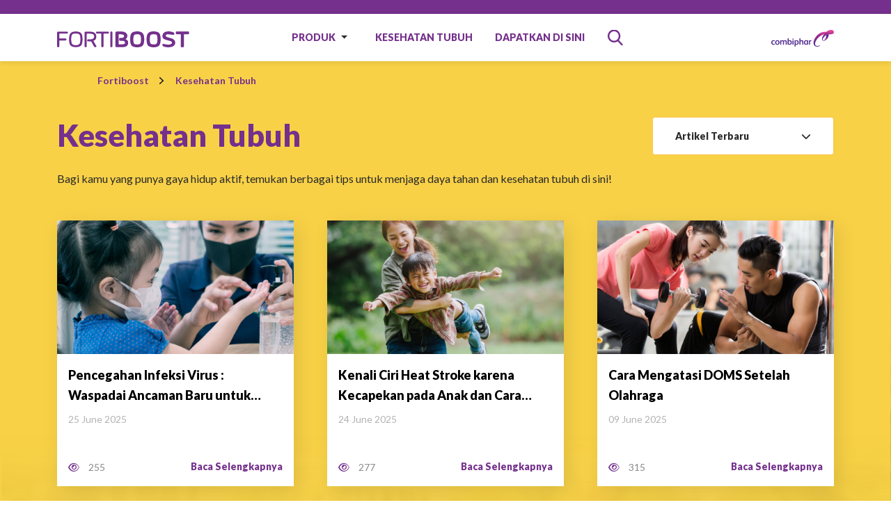

--- FILE ---
content_type: text/html; charset=UTF-8
request_url: https://fortiboost.co.id/kesehatan-tubuh?sorting=desc
body_size: 5475
content:
<!DOCTYPE html>
<html>
    <head>
        <meta charset="utf-8">
<meta name="google-site-verification" content="J5C1QJ87GLOJrACYT8U9UYaDVazlNZQ9SGFBsOVyjho"/>
<meta name="viewport" content="width=device-width, initial-scale=1">
<meta name="title" content="Artikel Kesehatan Tubuh - Fortiboost">
<meta name="description" content="Bagi kamu yang punya gaya hidup aktif, temukan berbagai tips untuk menjaga daya tahan dan kesehatan tubuh di sini!"/>
<meta name="keywords" content="vitamin d3 1000iu, vitamin untuk daya tahan tubuh, vitamin daya tahan tubuh dewasa, vitamin D untuk anak, manfaat vitamin d, vitamin d, vitamin untuk imun tubuh, fortiboost, fortiboost d3, fortiboost immuno"/>
<meta property=og:url content= "https://fortiboost.co.id/kesehatan-tubuh" />
<meta property="og:type" content="article" />
<meta property="og:title" content="Artikel Kesehatan Tubuh - Fortiboost" />
<meta property="og:description" content="Bagi kamu yang punya gaya hidup aktif, temukan berbagai tips untuk menjaga daya tahan dan kesehatan tubuh di sini!" />
<meta property="og:image" content="https://www.fortiboost.co.id/storage/photos/1/banner/banner-mobile (4).png" />
<link rel="apple-touch-icon" href="https://www.fortiboost.co.id/storage/photos/1/banner/banner-mobile (4).png">

<!-- Google tag (gtag.js) -->
<script async src="https://www.googletagmanager.com/gtag/js?id=G-DGLNP8SNRX"></script>
<script>
    window.dataLayer = window.dataLayer || [];
    function gtag(){dataLayer.push(arguments);}
    gtag('js', new Date());

    gtag('config', 'G-DGLNP8SNRX');
</script>



<title>Artikel Kesehatan Tubuh - Fortiboost | Fortiboost</title>

<link rel="shortcut icon" href="https://www.fortiboost.co.id/themes/new-fortiboost/assets/favicon/shield/favicon.ico" type="image/x-icon">
<link rel="icon" href="https://www.fortiboost.co.id/themes/new-fortiboost/assets/favicon/shield/favicon.ico" type="image/x-icon">
<!-- Font -->
<link rel="preconnect" href="https://fonts.googleapis.com">
<link rel="preconnect" href="https://fonts.gstatic.com" crossorigin>
<link href="https://fonts.googleapis.com/css2?family=Lato:wght@400;700;900&display=swap" rel="stylesheet">
<!-- Font Awesome -->
<link rel="stylesheet" href="https://cdnjs.cloudflare.com/ajax/libs/font-awesome/6.4.0/css/all.min.css" integrity="sha512-iecdLmaskl7CVkqkXNQ/ZH/XLlvWZOJyj7Yy7tcenmpD1ypASozpmT/E0iPtmFIB46ZmdtAc9eNBvH0H/ZpiBw==" crossorigin="anonymous" referrerpolicy="no-referrer" />
<!-- Bootstrap -->
<link href="https://cdn.jsdelivr.net/npm/bootstrap@5.3.0/dist/css/bootstrap.min.css" rel="stylesheet" integrity="sha384-9ndCyUaIbzAi2FUVXJi0CjmCapSmO7SnpJef0486qhLnuZ2cdeRhO02iuK6FUUVM" crossorigin="anonymous">
<!-- Swiper -->
<link rel="stylesheet" href="https://cdn.jsdelivr.net/npm/swiper@9/swiper-bundle.min.css" />
<!-- FancyBox -->
<link rel="stylesheet" href="https://cdn.jsdelivr.net/npm/@fancyapps/ui@5.0/dist/fancybox/fancybox.css" />
<!-- Main -->
<link href="https://www.fortiboost.co.id/themes/new-fortiboost/assets/css/main.css" rel="stylesheet">        <!-- gtags -->
        <script async src="https://www.googletagmanager.com/gtag/js?id=G-7WE4L2EJEY"></script>
        <script>
        // window.dataLayer = window.dataLayer || [];
        // function gtag(){dataLayer.push(arguments);}
        // gtag('js', new Date());
        // gtag('config', 'G-7WE4L2EJEY');
        </script>

        <!-- end tags -->
        <meta name="csrf-token" content="40WVy8ZYsIJsq6yrSKbRaT9qEF1Q2qrdifodGRYu">
        <script type="text/javascript">
            var TOKEN = {'_token' : "40WVy8ZYsIJsq6yrSKbRaT9qEF1Q2qrdifodGRYu"};
        </script>
    </head>
    <body>
        <div class="header-top"></div>
<header class="header sticky-top">
    <nav class="navbar navbar-expand-xl">
        <div class="container">
            <a class="navbar-brand" href="/">
                <img src="https://www.fortiboost.co.id/themes/new-fortiboost/assets/img/logo/main.svg" alt="FortiBoost">
            </a>
            <button class="navbar-toggler" type="button" data-bs-toggle="collapse" data-bs-target="#navbarContent"
                aria-controls="navbarContent" aria-expanded="false" aria-label="Toggle navigation">
                <img src="https://www.fortiboost.co.id/themes/new-fortiboost/assets/img/logo/secondary.png" alt="Combiphar"
                    class="logo">
                <img src="https://www.fortiboost.co.id/themes/new-fortiboost/assets/img/icons/bar.png" alt="Toggle Mobile">
            </button>
            <div class="collapse navbar-collapse" id="navbarContent">
                <ul class="navbar-nav justify-content-center mx-auto mb-2 mb-lg-0">
                    <li class="nav-item dropdown">
                        <div class="d-flex align-items-center">
                            <a class="nav-link active" href="https://fortiboost.co.id/produk">
                                Produk
                            </a>
                            <span class="dropdown-toggle ms-xl-0 ms-1 p-2" role="button" data-bs-toggle="dropdown" aria-expanded="true"></span>
                            
                                                            <ul class="dropdown-menu">
                                                                        <li>
                                        <a class="dropdown-item" href="https://fortiboost.co.id/produk/fortiboost-d3-1000">
                                            Fortiboost D3 1000
                                        </a>
                                    </li>
                                                                        <li>
                                        <a class="dropdown-item" href="https://fortiboost.co.id/produk/fortiboost-immuno-sirup">
                                            Fortiboost Immuno Sirup
                                        </a>
                                    </li>
                                                                        <li>
                                        <a class="dropdown-item" href="https://fortiboost.co.id/produk/fortiboost-immuno-kaplet">
                                            Fortiboost Immuno Kaplet
                                        </a>
                                    </li>
                                                                    </ul>
                                                    </div>
                    </li>
                    <li class="nav-item">
                        <a class="nav-link" href="https://fortiboost.co.id/kesehatan-tubuh">Kesehatan Tubuh</a>
                    </li>
                    <li class="nav-item">
                        <a class="nav-link" href="https://fortiboost.co.id/dapatkan-di-sini">Dapatkan Di Sini</a>
                    </li>
                    <li class="nav-item">
                        <form class="nav-search" action="https://fortiboost.co.id/pencarian">
                            <button class="btn" type="button" data-toggle="search">
                                <img src="https://www.fortiboost.co.id/themes/new-fortiboost/assets/img/icons/ic-search.svg"
                                    alt="Search">
                            </button>
                            <input type="search" name="keywords" placeholder="Cari.." class="form-control form-search">
                            <button class="btn" type="submit" data-toggle="submit">
                                <img src="https://www.fortiboost.co.id/themes/new-fortiboost/assets/img/icons/ic-search.svg"
                                    alt="Search">
                            </button>
                        </form>
                    </li>
                </ul>
                <ul class="navbar-nav ms-auto mb-2 mb-lg-0 d-xl-block d-none">
                    <li class="nav-item ms-0">
                        <a class="nav-link" href="https://www.combiphar.com/" target="_blank">
                            <img src="https://www.fortiboost.co.id/themes/new-fortiboost/assets/img/logo/secondary.png"
                                alt="Combiphar">
                        </a>
                    </li>
                </ul>
            </div>
        </div>
    </nav>
</header>
        
        
    <main class="main">
        <div class="page-article">
            <h1 style="display: none;">Kesehatan Tubuh</h1>
            <section class="page-home__banner py-0 bg-yellow">
                <nav aria-label="breadcrumb" class="nav-breadcrumb">
                    <div class="container">
                        <div class="row justify-content-center">
                            <div class="col-lg-11">
                                <ol class="breadcrumb">
                                    <li class="breadcrumb-item">
                                        <a href="https://fortiboost.co.id">
                                            Fortiboost
                                        </a>
                                    </li>
                                    <li class="breadcrumb-item">
                                        <a href="https://fortiboost.co.id/kesehatan-tubuh">Kesehatan Tubuh</a>
                                    </li>
                                </ol>
                            </div>
                        </div>
                    </div>
                </nav>
                <!-- Slider main container -->
                <div class="swiper swiper-hero">
                    <!-- Additional required wrapper -->
                    <div class="swiper-wrapper">
                        <!-- Slides -->
                                            </div>
                    <!-- If we need pagination -->
                    <div class="swiper-pagination"></div>

                    <!-- If we need navigation buttons -->
                    <div class="swiper-button-prev">
                        <i class="fa-solid fa-chevron-left"></i>
                    </div>
                    <div class="swiper-button-next">
                        <i class="fa-solid fa-chevron-right"></i>
                    </div>
                </div>
            </section>
            <section class="page-article__list pt-0">
                <div class="container">
                    <div class="row justify-content-between pb-md-0 pb-5">
                        <div class="col-lg-auto col-md-auto">
                            <div class="section-title mb-md-5 mb-4">
                                <h3>Kesehatan Tubuh</h3>
                                <p class="pt-4">Bagi kamu yang punya gaya hidup aktif, temukan berbagai tips untuk menjaga daya tahan dan kesehatan tubuh di sini!</p>
                            </div>
                        </div>
                        <div class="col-lg-3 col-md-4">
                            <div class="dropdown w-100">
                                                                    <button class="btn btn-dropdown w-100" type="button" data-bs-toggle="dropdown"
                                        aria-expanded="false">
                                        Artikel Terbaru
                                        <i class="fa-solid fa-chevron-down"></i>
                                    </button>
                                                                <ul class="dropdown-menu">
                                    <li><a class="dropdown-item" href="https://fortiboost.co.id/kesehatan-tubuh?sorting=desc">Terbaru</a>
                                    </li>
                                    <li><a class="dropdown-item" href="https://fortiboost.co.id/kesehatan-tubuh?sorting=asc">Terlama</a>
                                    </li>
                                </ul>
                            </div>
                        </div>
                    </div>
                    <div class="row justify-content-center gx-5">
                                                    <div class="col-lg-4 col-md-6">
                                <a href="https://fortiboost.co.id/kesehatan-tubuh/pencegahan-infeksi-virus-waspadai-ancaman-baru-untuk-anak-anak-di-indonesia" class="card card--article">
                                    <div class="card-img">
                                        <div class="card-img__src">
                                            <img src="https://fortiboost.co.id/storage/photos/1/desktop-pencegahan-infeksi-virus-waspadai-ancaman-baru-untuk-anak-anak-di-indonesia.png" alt="Pencegahan Infeksi Virus : Waspadai Ancaman Baru untuk Anak-Anak di Indonesia">
                                        </div>
                                    </div>
                                    <div class="card-body">
                                        <h4>Pencegahan Infeksi Virus : Waspadai Ancaman Baru untuk Anak-Anak di Indonesia</h4>
                                        <p>25 June 2025</p>

                                        <div class="card-action">
                                            <div class="row align-items-center justify-content-between">
                                                <div class="col-auto">
                                                    <p>
                                                        <i class="fa-regular fa-eye"></i> 255
                                                    </p>
                                                </div>
                                                <div class="col-auto">
                                                    <h6>Baca Selengkapnya</h6>
                                                </div>
                                            </div>
                                        </div>
                                    </div>
                                </a>
                            </div>
                                                    <div class="col-lg-4 col-md-6">
                                <a href="https://fortiboost.co.id/kesehatan-tubuh/kenali-ciri-heat-stroke-karena-kecapekan-pada-anak-dan-cara-mencegahnya" class="card card--article">
                                    <div class="card-img">
                                        <div class="card-img__src">
                                            <img src="https://fortiboost.co.id/storage/photos/1/desktop-ciri-demam-karena-kecapekan.png" alt="Kenali Ciri Heat Stroke karena Kecapekan pada Anak dan Cara Mencegahnya">
                                        </div>
                                    </div>
                                    <div class="card-body">
                                        <h4>Kenali Ciri Heat Stroke karena Kecapekan pada Anak dan Cara Mencegahnya</h4>
                                        <p>24 June 2025</p>

                                        <div class="card-action">
                                            <div class="row align-items-center justify-content-between">
                                                <div class="col-auto">
                                                    <p>
                                                        <i class="fa-regular fa-eye"></i> 277
                                                    </p>
                                                </div>
                                                <div class="col-auto">
                                                    <h6>Baca Selengkapnya</h6>
                                                </div>
                                            </div>
                                        </div>
                                    </div>
                                </a>
                            </div>
                                                    <div class="col-lg-4 col-md-6">
                                <a href="https://fortiboost.co.id/kesehatan-tubuh/cara-mengatasi-doms-setelah-olahraga" class="card card--article">
                                    <div class="card-img">
                                        <div class="card-img__src">
                                            <img src="https://fortiboost.co.id/storage/photos/1/desktop-cara-mengatasi-DOMS.png" alt="Cara Mengatasi DOMS Setelah Olahraga">
                                        </div>
                                    </div>
                                    <div class="card-body">
                                        <h4>Cara Mengatasi DOMS Setelah Olahraga</h4>
                                        <p>09 June 2025</p>

                                        <div class="card-action">
                                            <div class="row align-items-center justify-content-between">
                                                <div class="col-auto">
                                                    <p>
                                                        <i class="fa-regular fa-eye"></i> 315
                                                    </p>
                                                </div>
                                                <div class="col-auto">
                                                    <h6>Baca Selengkapnya</h6>
                                                </div>
                                            </div>
                                        </div>
                                    </div>
                                </a>
                            </div>
                                                    <div class="col-lg-4 col-md-6">
                                <a href="https://fortiboost.co.id/kesehatan-tubuh/olahraga-padel-sekaligus-penuhi-vitamin-d-ini-rahasia-sehat-tanpa-ribet" class="card card--article">
                                    <div class="card-img">
                                        <div class="card-img__src">
                                            <img src="https://fortiboost.co.id/storage/photos/1/desktop-olahraga-padel.png" alt="Olahraga Padel Sekaligus Penuhi Vitamin D? Ini Rahasia Sehat Tanpa Ribet!">
                                        </div>
                                    </div>
                                    <div class="card-body">
                                        <h4>Olahraga Padel Sekaligus Penuhi Vitamin D? Ini Rahasia Sehat Tanpa Ribet!</h4>
                                        <p>03 June 2025</p>

                                        <div class="card-action">
                                            <div class="row align-items-center justify-content-between">
                                                <div class="col-auto">
                                                    <p>
                                                        <i class="fa-regular fa-eye"></i> 264
                                                    </p>
                                                </div>
                                                <div class="col-auto">
                                                    <h6>Baca Selengkapnya</h6>
                                                </div>
                                            </div>
                                        </div>
                                    </div>
                                </a>
                            </div>
                                                    <div class="col-lg-4 col-md-6">
                                <a href="https://fortiboost.co.id/kesehatan-tubuh/kenapa-puasa-ngantuk-dan-lemas-ini-penjelasan-ilmiah-di-baliknya" class="card card--article">
                                    <div class="card-img">
                                        <div class="card-img__src">
                                            <img src="https://fortiboost.co.id/storage/photos/1/desktop-kenapa-puasa-ngantuk.png" alt="Kenapa Puasa Ngantuk dan Lemas? Ini Penjelasan Ilmiah di Baliknya">
                                        </div>
                                    </div>
                                    <div class="card-body">
                                        <h4>Kenapa Puasa Ngantuk dan Lemas? Ini Penjelasan Ilmiah di Baliknya</h4>
                                        <p>28 May 2025</p>

                                        <div class="card-action">
                                            <div class="row align-items-center justify-content-between">
                                                <div class="col-auto">
                                                    <p>
                                                        <i class="fa-regular fa-eye"></i> 429
                                                    </p>
                                                </div>
                                                <div class="col-auto">
                                                    <h6>Baca Selengkapnya</h6>
                                                </div>
                                            </div>
                                        </div>
                                    </div>
                                </a>
                            </div>
                                                    <div class="col-lg-4 col-md-6">
                                <a href="https://fortiboost.co.id/kesehatan-tubuh/perbedaan-antibodi-alami-dan-imun-booster-dalam-melawan-infeksi-membantu-tubuh-tetap-sehat" class="card card--article">
                                    <div class="card-img">
                                        <div class="card-img__src">
                                            <img src="https://fortiboost.co.id/storage/photos/1/desktop-perbedaan-antibodi-alami.png" alt="Perbedaan Antibodi Alami dan Imun Booster Dalam Melawan Infeksi / Membantu Tubuh Tetap Sehat">
                                        </div>
                                    </div>
                                    <div class="card-body">
                                        <h4>Perbedaan Antibodi Alami dan Imun Booster Dalam Melawan Infeksi / Membantu Tubuh Tetap Sehat</h4>
                                        <p>02 May 2025</p>

                                        <div class="card-action">
                                            <div class="row align-items-center justify-content-between">
                                                <div class="col-auto">
                                                    <p>
                                                        <i class="fa-regular fa-eye"></i> 461
                                                    </p>
                                                </div>
                                                <div class="col-auto">
                                                    <h6>Baca Selengkapnya</h6>
                                                </div>
                                            </div>
                                        </div>
                                    </div>
                                </a>
                            </div>
                                                    <div class="col-lg-4 col-md-6">
                                <a href="https://fortiboost.co.id/kesehatan-tubuh/pencegahan-ispa-saat-mendaki-agar-tetap-nyaman" class="card card--article">
                                    <div class="card-img">
                                        <div class="card-img__src">
                                            <img src="https://fortiboost.co.id/storage/photos/1/desktop-pencegahan-ISPA.png" alt="Pencegahan ISPA Saat Mendaki Agar Tetap Nyaman">
                                        </div>
                                    </div>
                                    <div class="card-body">
                                        <h4>Pencegahan ISPA Saat Mendaki Agar Tetap Nyaman</h4>
                                        <p>28 April 2025</p>

                                        <div class="card-action">
                                            <div class="row align-items-center justify-content-between">
                                                <div class="col-auto">
                                                    <p>
                                                        <i class="fa-regular fa-eye"></i> 349
                                                    </p>
                                                </div>
                                                <div class="col-auto">
                                                    <h6>Baca Selengkapnya</h6>
                                                </div>
                                            </div>
                                        </div>
                                    </div>
                                </a>
                            </div>
                                                    <div class="col-lg-4 col-md-6">
                                <a href="https://fortiboost.co.id/kesehatan-tubuh/vitamin-daya-tahan-tubuh-untuk-orang-tua" class="card card--article">
                                    <div class="card-img">
                                        <div class="card-img__src">
                                            <img src="https://fortiboost.co.id/storage/photos/1/desktop-vitamin-untuk-daya-tahan-tubuh-orang-tua.png" alt="Vitamin Daya Tahan Tubuh untuk Orang Tua">
                                        </div>
                                    </div>
                                    <div class="card-body">
                                        <h4>Vitamin Daya Tahan Tubuh untuk Orang Tua</h4>
                                        <p>21 April 2025</p>

                                        <div class="card-action">
                                            <div class="row align-items-center justify-content-between">
                                                <div class="col-auto">
                                                    <p>
                                                        <i class="fa-regular fa-eye"></i> 350
                                                    </p>
                                                </div>
                                                <div class="col-auto">
                                                    <h6>Baca Selengkapnya</h6>
                                                </div>
                                            </div>
                                        </div>
                                    </div>
                                </a>
                            </div>
                                                    <div class="col-lg-4 col-md-6">
                                <a href="https://fortiboost.co.id/kesehatan-tubuh/efek-stres-pada-tubuh-penyebab-imun-turun" class="card card--article">
                                    <div class="card-img">
                                        <div class="card-img__src">
                                            <img src="https://fortiboost.co.id/storage/photos/1/desktop-efek-stress-pada-tubuh.png" alt="Efek Stres pada Tubuh, Penyebab Imun Turun?">
                                        </div>
                                    </div>
                                    <div class="card-body">
                                        <h4>Efek Stres pada Tubuh, Penyebab Imun Turun?</h4>
                                        <p>14 April 2025</p>

                                        <div class="card-action">
                                            <div class="row align-items-center justify-content-between">
                                                <div class="col-auto">
                                                    <p>
                                                        <i class="fa-regular fa-eye"></i> 425
                                                    </p>
                                                </div>
                                                <div class="col-auto">
                                                    <h6>Baca Selengkapnya</h6>
                                                </div>
                                            </div>
                                        </div>
                                    </div>
                                </a>
                            </div>
                                            </div>

                                                                    <nav aria-label="Pagination">
                            <ul class="pagination justify-content-center mt-5">
                                <li class="page-item">
                                    <a class="page-link" href="" aria-label="Previous">
                                        <i class="fa-solid fa-chevron-left"></i>
                                    </a>
                                </li>
                                                                    <li class="page-item"><a
                                            class="page-link  active "
                                            href="https://fortiboost.co.id/kesehatan-tubuh?page=1">1</a></li>
                                                                    <li class="page-item"><a
                                            class="page-link "
                                            href="https://fortiboost.co.id/kesehatan-tubuh?page=2">2</a></li>
                                                                    <li class="page-item"><a
                                            class="page-link "
                                            href="https://fortiboost.co.id/kesehatan-tubuh?page=3">3</a></li>
                                                                    <li class="page-item"><a
                                            class="page-link "
                                            href="https://fortiboost.co.id/kesehatan-tubuh?page=4">4</a></li>
                                                                <li class="page-item">
                                    <a class="page-link" href="https://fortiboost.co.id/kesehatan-tubuh?page=2" aria-label="Next">
                                        <i class="fa-solid fa-chevron-right"></i>
                                    </a>
                                </li>
                            </ul>
                        </nav>
                                    </div>
                <img class="page-article__list-bg"
                    src="https://www.fortiboost.co.id/themes/new-fortiboost/assets/img/articles/bg-article.png" alt="Articles">
            </section>

                            <section>
                    <div class="container">
                        <div class="section-title text-center mb-5">
                            <h3>Daftar Produk Fortiboost</h3>
                            
                        </div>
                    </div>

                    <div class="d-md-block d-none">
                        <div class="container page-product__slider">
                            <div class="row justify-content-center">
                                <div class="col-lg-5 col-md-7">
                                    <div class="swiper swiper-hero">
                                        <!-- Additional required wrapper -->
                                        <div class="swiper-wrapper">
                                            <!-- Slides -->
                                                                                        <div class="swiper-slide pb-5">
                                                <div class="card card--product mb-5">
                                                    <div class="card-body">
                                                        <div class="card-img">
                                                            <img src="https://www.fortiboost.co.id/storage/photos/1/qweqwe@2x.png" alt="Fortiboost D3 1000">
                                                        </div>
                                                        <h3 class="card-title">
                                                            <a href="https://fortiboost.co.id/produk/fortiboost-d3-1000">
                                                                Fortiboost D3 1000
                                                                
                                                            </a>
                                                        </h3>
                                                        <div class="card-text">
                                                            <p>Vitamin D3 1000 IU dalam bentuk tablet kunyah, rasa vanila dan gluten free</p>
                                                        </div>
                                                    </div>
                                                    <div class="card-action">
                                                        <a href="https://fortiboost.co.id/produk/fortiboost-d3-1000"
                                                            class="btn btn-white btn-shadow btn-shadow--primary">
                                                            <span>Produk Detail</span>
                                                        </a>
                                                        <a href="https://fortiboost.co.id/dapatkan-di-sini"
                                                            class="btn btn-secondary btn-shadow btn-shadow--primary">
                                                            <span>Beli Sekarang</span>
                                                        </a>
                                                    </div>
                                                </div>
                                            </div>
                                                                                        <div class="swiper-slide pb-5">
                                                <div class="card card--product mb-5">
                                                    <div class="card-body">
                                                        <div class="card-img">
                                                            <img src="https://www.fortiboost.co.id/storage/photos/1/product/3D-box-botol-fortiimmuno-syrup.png" alt="Fortiboost Immuno Sirup">
                                                        </div>
                                                        <h3 class="card-title">
                                                            <a href="https://fortiboost.co.id/produk/fortiboost-immuno-sirup">
                                                                Fortiboost Immuno Sirup
                                                                
                                                            </a>
                                                        </h3>
                                                        <div class="card-text">
                                                            <p>Membantu memelihara daya tahan tubuh</p>
                                                        </div>
                                                    </div>
                                                    <div class="card-action">
                                                        <a href="https://fortiboost.co.id/produk/fortiboost-immuno-sirup"
                                                            class="btn btn-white btn-shadow btn-shadow--primary">
                                                            <span>Produk Detail</span>
                                                        </a>
                                                        <a href="https://fortiboost.co.id/dapatkan-di-sini"
                                                            class="btn btn-secondary btn-shadow btn-shadow--primary">
                                                            <span>Beli Sekarang</span>
                                                        </a>
                                                    </div>
                                                </div>
                                            </div>
                                                                                        <div class="swiper-slide pb-5">
                                                <div class="card card--product mb-5">
                                                    <div class="card-body">
                                                        <div class="card-img">
                                                            <img src="https://www.fortiboost.co.id/storage/photos/1/product/3D-box-sleeve-fortiboost-2.png" alt="Fortiboost Immuno Kaplet">
                                                        </div>
                                                        <h3 class="card-title">
                                                            <a href="https://fortiboost.co.id/produk/fortiboost-immuno-kaplet">
                                                                Fortiboost Immuno Kaplet
                                                                
                                                            </a>
                                                        </h3>
                                                        <div class="card-text">
                                                            <p>Membantu memelihara daya tahan tubuh</p>
                                                        </div>
                                                    </div>
                                                    <div class="card-action">
                                                        <a href="https://fortiboost.co.id/produk/fortiboost-immuno-kaplet"
                                                            class="btn btn-white btn-shadow btn-shadow--primary">
                                                            <span>Produk Detail</span>
                                                        </a>
                                                        <a href="https://fortiboost.co.id/dapatkan-di-sini"
                                                            class="btn btn-secondary btn-shadow btn-shadow--primary">
                                                            <span>Beli Sekarang</span>
                                                        </a>
                                                    </div>
                                                </div>
                                            </div>
                                                                                    </div>
                                        <!-- If we need pagination -->
                                        <div class="swiper-pagination"></div>

                                        <!-- If we need navigation buttons -->
                                        <div class="swiper-button-prev">
                                            <i class="fa-solid fa-chevron-left"></i>
                                        </div>
                                        <div class="swiper-button-next">
                                            <i class="fa-solid fa-chevron-right"></i>
                                        </div>
                                    </div>
                                </div>
                            </div>
                        </div>
                    </div>

                    <div class="d-md-none d-block">
                        <div class="container">
                            <div class="row justify-content-center">
                                <div class="col-lg-5 col-md-7">
                                                                            <div class="card card--product mb-5">
                                            <div class="card-body">
                                                <div class="card-img">
                                                    <img src="https://www.fortiboost.co.id/storage/photos/1/qweqwe@2x.png" alt="Fortiboost D3 1000">
                                                </div>
                                                <h3 class="card-title">
                                                    <a href="https://fortiboost.co.id/produk/fortiboost-d3-1000">
                                                        Fortiboost D3 1000
                                                        
                                                    </a>
                                                </h3>
                                                <div class="card-text">
                                                    <p>Vitamin D3 1000 IU dalam bentuk tablet kunyah, rasa vanila dan gluten free</p>
                                                </div>
                                            </div>
                                            <div class="card-action">
                                                <a href="https://fortiboost.co.id/produk/fortiboost-d3-1000"
                                                    class="btn btn-white btn-shadow btn-shadow--primary">
                                                    <span>Produk Detail</span>
                                                </a>
                                                <a href="https://fortiboost.co.id/dapatkan-di-sini"
                                                    class="btn btn-secondary btn-shadow btn-shadow--primary">
                                                    <span>Beli Sekarang</span>
                                                </a>
                                            </div>
                                        </div>
                                                                            <div class="card card--product mb-5">
                                            <div class="card-body">
                                                <div class="card-img">
                                                    <img src="https://www.fortiboost.co.id/storage/photos/1/product/3D-box-botol-fortiimmuno-syrup.png" alt="Fortiboost Immuno Sirup">
                                                </div>
                                                <h3 class="card-title">
                                                    <a href="https://fortiboost.co.id/produk/fortiboost-immuno-sirup">
                                                        Fortiboost Immuno Sirup
                                                        
                                                    </a>
                                                </h3>
                                                <div class="card-text">
                                                    <p>Membantu memelihara daya tahan tubuh</p>
                                                </div>
                                            </div>
                                            <div class="card-action">
                                                <a href="https://fortiboost.co.id/produk/fortiboost-immuno-sirup"
                                                    class="btn btn-white btn-shadow btn-shadow--primary">
                                                    <span>Produk Detail</span>
                                                </a>
                                                <a href="https://fortiboost.co.id/dapatkan-di-sini"
                                                    class="btn btn-secondary btn-shadow btn-shadow--primary">
                                                    <span>Beli Sekarang</span>
                                                </a>
                                            </div>
                                        </div>
                                                                            <div class="card card--product mb-5">
                                            <div class="card-body">
                                                <div class="card-img">
                                                    <img src="https://www.fortiboost.co.id/storage/photos/1/product/3D-box-sleeve-fortiboost-2.png" alt="Fortiboost Immuno Kaplet">
                                                </div>
                                                <h3 class="card-title">
                                                    <a href="https://fortiboost.co.id/produk/fortiboost-immuno-kaplet">
                                                        Fortiboost Immuno Kaplet
                                                        
                                                    </a>
                                                </h3>
                                                <div class="card-text">
                                                    <p>Membantu memelihara daya tahan tubuh</p>
                                                </div>
                                            </div>
                                            <div class="card-action">
                                                <a href="https://fortiboost.co.id/produk/fortiboost-immuno-kaplet"
                                                    class="btn btn-white btn-shadow btn-shadow--primary">
                                                    <span>Produk Detail</span>
                                                </a>
                                                <a href="https://fortiboost.co.id/dapatkan-di-sini"
                                                    class="btn btn-secondary btn-shadow btn-shadow--primary">
                                                    <span>Beli Sekarang</span>
                                                </a>
                                            </div>
                                        </div>
                                                                    </div>
                            </div>
                        </div>
                    </div>
                </section>
            
        </div>
    </main>

        <footer class="footer">
    <img src="https://www.fortiboost.co.id/themes/new-fortiboost/assets/img/bg-footer.svg" alt="Footer" class="img-full">
    <div class="footer-top">
                <div class="container">
        <h4>
            HUBUNGI KAMI
        </h4>
        <div class="row justify-content-between">
            <div class="col-md-auto">
            <div class="row align-items-center">
                <div class="col-auto">
                <a href="https://fortiboost.co.id" class="footer-brand">
                    <img src="https://www.fortiboost.co.id/themes/new-fortiboost/assets/img/footer/combi.png" alt="Combi">
                </a>
                </div>
                <div class="col-auto">
                <ul>
                                            <li>
                                                            <img src="https://www.fortiboost.co.id/storage/photos/1/footer/ic-clock.svg" alt="Senin-Jum&#039;at: 08.00-17.00">
                            
                                                            Senin-Jum&#039;at: 08.00-17.00
                                                    </li>
                                            <li>
                                                            <img src="https://www.fortiboost.co.id/storage/photos/1/footer/ic-phone.svg" alt="0800-1-800088 (bebas pulsa)">
                            
                                                            0800-1-800088 (bebas pulsa)
                                                    </li>
                                            <li>
                                                            <img src="https://www.fortiboost.co.id/storage/photos/1/footer/ic-wa.svg" alt="0818-06-800088 (SMS &amp; Whatsapp)">
                            
                                                            0818-06-800088 (SMS &amp; Whatsapp)
                                                    </li>
                                            <li>
                            
                                                            <a href="https://www.fortiboost.co.id">
                                    @CombiCareCenter
                                </a>
                                                    </li>
                                    </ul>
                </div>
            </div>
            </div>
            <div class="col-md-auto">
            <div class="footer-top__right">
                <a href="#" target="_blank">
                    <img src="https://www.fortiboost.co.id/themes/new-fortiboost/assets/img/footer/combiphar.png" alt="Combiphar">
                </a>
                <p>
                    Social Media
                </p>
                <ul>
                                            <li>
                            <a href="https://www.facebook.com/profile.php?id=100075922629727" target="_blank">
                                <img src="https://www.fortiboost.co.id/storage/photos/1/footer/ic-fb.svg" alt="facebook">
                                facebook
                            </a>
                        </li>
                                            <li>
                            <a href="https://www.instagram.com/fortiboost.id/" target="_blank">
                                <img src="https://www.fortiboost.co.id/storage/photos/1/footer/ic-ig.svg" alt="instagram">
                                instagram
                            </a>
                        </li>
                                    </ul>
            </div>
            </div>
        </div>
        </div>
    </div>
    <div class="footer-bottom">
        <p>Copyright &copy; 2023 Fortiboost®.&nbsp; All Rights Reserved</p>
    </div>
</footer>
        <!-- Bootstrap -->
<script src="https://cdn.jsdelivr.net/npm/bootstrap@5.3.0/dist/js/bootstrap.bundle.min.js" integrity="sha384-geWF76RCwLtnZ8qwWowPQNguL3RmwHVBC9FhGdlKrxdiJJigb/j/68SIy3Te4Bkz" crossorigin="anonymous"></script>
<!-- Swiper -->
<script src="https://cdn.jsdelivr.net/npm/swiper@9/swiper-bundle.min.js"></script>
<!-- FancyBox -->
<script src="https://cdn.jsdelivr.net/npm/@fancyapps/ui@5.0/dist/fancybox/fancybox.umd.js"></script>
<!-- Share -->
<script src="//cdn.jsdelivr.net/npm/goodshare.js@6/goodshare.min.js"></script>
<!-- Main -->
<script src="https://www.fortiboost.co.id/themes/new-fortiboost/assets/js/main.js"></script>        
            </body>
</html>



--- FILE ---
content_type: text/css
request_url: https://www.fortiboost.co.id/themes/new-fortiboost/assets/css/main.css
body_size: 6263
content:
body {
  color: #2A2A2A;
  font-family: "Lato", sans-serif;
}

a, .btn {
  -webkit-transition: all 0.3s ease-in-out;
  transition: all 0.3s ease-in-out;
  text-decoration: none;
}
a:hover, a:focus, .btn:hover, .btn:focus {
  outline: none;
}

a {
  cursor: pointer;
}

.main {
  overflow: hidden;
  position: relative;
}
.main--visible {
  padding-bottom: 40px;
  margin-bottom: -40px;
}
@media screen and (min-width: 1500px) {
  .main--visible {
    margin-bottom: -50px;
  }
}

section {
  padding: 80px 0;
  position: relative;
  background-size: cover;
  background-position: center;
}
@media screen and (max-width: 991px) {
  section {
    padding: 60px 0;
  }
}

.container {
  position: relative;
  z-index: 5;
}

.section-title {
  margin-bottom: 64px;
}
.section-title h3 {
  color: #74308C;
  font-weight: 900;
  font-size: 44px;
  line-height: 53px;
  margin-bottom: 0;
}
@media screen and (max-width: 991px) {
  .section-title h3 {
    font-size: 33px;
    line-height: 46px;
  }
}
.section-title h4 {
  color: #74308C;
  font-weight: 900;
  font-size: 24px;
  line-height: 34px;
  margin-bottom: 0;
}

ul.brand {
  padding: 0;
  margin: 0;
}
ul.brand li {
  display: -webkit-box;
  display: -ms-flexbox;
  display: flex;
  color: #000;
  font-size: 18px;
  line-height: 24px;
  text-align: left;
}
ul.brand li::before {
  margin-right: 8px;
  width: 24px;
  height: 24px;
  content: "";
  background-image: url("../img/icons/brand-24.svg");
  background-size: 24px 24px;
  margin-top: 2px;
}
ul.brand li + li {
  margin-top: 9px;
}

h1 {
  font-size: 50px;
  font-weight: 700;
  line-height: 48px;
}
@media screen and (max-width: 991px) {
  h1 {
    font-size: 35px;
    line-height: 1.2;
  }
}

h2 {
  font-size: 48px;
  font-weight: 700;
  line-height: 45px;
}
@media screen and (max-width: 991px) {
  h2 {
    font-size: 28px;
    line-height: 1.2;
  }
}

h3 {
  font-size: 38px;
  font-weight: 700;
  line-height: 50px;
}
@media screen and (max-width: 991px) {
  h3 {
    font-size: 28px;
    line-height: 1.2;
  }
}

h4 {
  font-size: 32px;
  font-weight: 700;
  line-height: 30px;
}
@media screen and (max-width: 991px) {
  h4 {
    font-size: 24px;
  }
}

h5 {
  font-size: 26px;
  font-weight: 700;
  line-height: 24px;
}
@media screen and (max-width: 991px) {
  h5 {
    font-size: 18px;
  }
}

h6 {
  font-size: 14px;
  font-weight: 700;
  line-height: 24px;
}

.alert {
  border-radius: 0;
  display: -webkit-inline-box;
  display: -ms-inline-flexbox;
  display: inline-flex;
  padding: 10px 20px;
}
.alert p {
  margin-bottom: 0;
  text-align: center;
  font-size: 16px;
  font-weight: 700;
  line-height: 24px;
}
.alert-outline {
  border: 1px solid #74308C;
}
.alert-outline p {
  color: #74308C;
}

.header-top {
  height: 20px;
  background-color: #74308C;
}
@media screen and (max-width: 1119px) {
  .header-top {
    height: 8px;
  }
}
.header .navbar {
  -webkit-box-shadow: 0px 3px 6px rgba(0, 0, 0, 0.0784313725);
          box-shadow: 0px 3px 6px rgba(0, 0, 0, 0.0784313725);
  background-color: #fff;
  --bs-navbar-padding-y: 19px;
  height: 68px;
}
@media screen and (max-width: 1119px) {
  .header .navbar {
    --bs-navbar-padding-y: 9px;
    height: auto;
  }
}
.header .navbar-brand {
  padding: 0;
}
.header .navbar-brand img {
  height: 23px;
  width: auto;
}
@media screen and (max-width: 1119px) {
  .header .navbar-brand img {
    height: 15px;
  }
}
.header .navbar-toggler {
  padding: 0;
  border: none;
  gap: 7px;
  -webkit-box-align: center;
      -ms-flex-align: center;
          align-items: center;
}
@media screen and (max-width: 1119px) {
  .header .navbar-toggler {
    display: -webkit-box;
    display: -ms-flexbox;
    display: flex;
  }
}
.header .navbar-toggler:focus {
  -webkit-box-shadow: none;
          box-shadow: none;
  outline: none;
}
.header .navbar-toggler img {
  height: 12px;
  width: auto;
}
.header .navbar-toggler img.logo {
  height: 18px;
}
.header .navbar-nav {
  -webkit-box-align: center;
      -ms-flex-align: center;
          align-items: center;
}
@media screen and (max-width: 1119px) {
  .header .navbar-nav {
    background-color: #F8D146;
    position: absolute;
    left: 0px;
    top: 39px;
    width: 100%;
    padding: 20px 16px;
    -webkit-box-align: unset;
        -ms-flex-align: unset;
            align-items: unset;
  }
}
.header .navbar-nav .nav-item {
  margin-left: 32px;
}
@media screen and (max-width: 1119px) {
  .header .navbar-nav .nav-item {
    margin-left: 0;
    margin-bottom: 15px;
  }
}
.header .navbar-nav .nav-link {
  color: #74308C;
  font-size: 14px;
  font-weight: 900;
  line-height: 24px;
  text-transform: uppercase;
  position: relative;
  padding: 0;
}
@media screen and (max-width: 1119px) {
  .header .navbar-nav .nav-link {
    display: inline-block;
    padding-bottom: 5px;
  }
}
.header .navbar-nav .nav-link img {
  height: 24px;
  width: auto;
}
.header .navbar-nav .nav-link::after {
  height: 4px;
  width: 0%;
  content: "";
  position: absolute;
  left: 0;
  bottom: -22px;
  opacity: 0;
  -webkit-transition: all 0.3s ease-in-out;
  transition: all 0.3s ease-in-out;
  background-color: #74308C;
}
@media screen and (max-width: 1119px) {
  .header .navbar-nav .nav-link::after {
    bottom: 0;
  }
}
.header .navbar-nav .nav-link:hover, .header .navbar-nav .nav-link.active {
  color: #74308C;
}
.header .navbar-nav .nav-link:hover::after, .header .navbar-nav .nav-link.active::after {
  width: 100%;
  opacity: 1;
}
.header .navbar-nav .nav-search {
  position: relative;
}
@media screen and (max-width: 1119px) {
  .header .navbar-nav .nav-search {
    margin-top: 10px;
  }
}
.header .navbar-nav .nav-search .btn {
  padding: 0;
  border: none;
  position: absolute;
  top: 50%;
  right: 16px;
  -webkit-transform: translateY(-50%);
          transform: translateY(-50%);
  z-index: 5;
  min-width: unset;
}
.header .navbar-nav .nav-search .btn img {
  height: 23px;
  width: auto;
}
.header .navbar-nav .nav-search .btn[data-toggle=submit] {
  display: none;
}
@media screen and (max-width: 1119px) {
  .header .navbar-nav .nav-search .btn[data-toggle=submit] {
    display: block;
  }
}
@media screen and (max-width: 1119px) {
  .header .navbar-nav .nav-search .btn[data-toggle=search] {
    display: none;
  }
}
.header .navbar-nav .nav-search .form-control {
  padding: 0;
  width: 39px;
  -webkit-transition: all 0.3s ease-in-out;
  transition: all 0.3s ease-in-out;
  opacity: 0;
  overflow: hidden;
}
@media screen and (max-width: 1119px) {
  .header .navbar-nav .nav-search .form-control {
    opacity: 1;
    width: 100%;
    background-color: rgba(255, 255, 255, 0.4);
    padding: 8px 16px;
    padding-right: 42px;
    border: none;
  }
}
.header .navbar-nav .nav-search--expanded .btn[data-toggle=submit] {
  display: block;
}
.header .navbar-nav .nav-search--expanded .btn[data-toggle=search] {
  display: none;
}
.header .navbar-nav .nav-search--expanded .form-control {
  width: 180px;
  opacity: 1;
  padding: 8px 16px;
  padding-right: 42px;
}
.header .navbar-nav .dropdown-menu {
  border: none;
  -webkit-box-shadow: 4px 4px 10px 0px rgba(0, 0, 0, 0.25);
          box-shadow: 4px 4px 10px 0px rgba(0, 0, 0, 0.25);
  position: absolute !important;
}
@media screen and (max-width: 1024px) {
  .header .navbar-nav .dropdown-menu {
    left: 50%;
    -webkit-transform: translateX(-50%);
            transform: translateX(-50%);
  }
}
.header .navbar-nav .dropdown-item {
  text-align: center;
  color: #141414;
  font-weight: 600;
}
.header .navbar-nav .dropdown-item:hover {
  color: #74308C;
}
.header .navbar-nav .dropdown-item.active {
  background-color: #74308C;
  color: #fff;
}

.accordion-item {
  border-color: #74308C;
}
.accordion-item:last-child {
  border-bottom: 1px solid #74308C !important;
}
.accordion-header {
  font-size: 18px;
  line-height: 29px;
  font-weight: 900;
  color: #2A2A2A;
}
.accordion-button {
  padding: 20px 0;
  font-size: 18px;
  line-height: 29px;
  font-weight: 900;
  -webkit-box-shadow: none;
          box-shadow: none;
  color: #2A2A2A;
  -webkit-box-align: start;
      -ms-flex-align: start;
          align-items: flex-start;
}
.accordion-button:focus {
  -webkit-box-shadow: none;
          box-shadow: none;
}
.accordion-button::after {
  background: none;
  content: "+";
  font-size: 18px;
  line-height: 29px;
  font-weight: 900;
  display: -webkit-inline-box;
  display: -ms-inline-flexbox;
  display: inline-flex;
  -webkit-box-align: center;
      -ms-flex-align: center;
          align-items: center;
  -webkit-box-pack: end;
      -ms-flex-pack: end;
          justify-content: flex-end;
  margin-top: 5px;
}
.accordion-button:not(.collapsed) {
  background-color: #fff;
  color: #2A2A2A;
  border: none;
  -webkit-box-shadow: none;
          box-shadow: none;
}
.accordion-button:not(.collapsed)::after {
  -webkit-transform: none;
          transform: none;
  background: none;
  content: "-";
}
.accordion-body {
  padding: 20px 0;
  padding-top: 0;
  font-size: 14px;
  line-height: 23px;
  color: #2a2a2a;
}
.accordion-body p {
  font-size: 14px;
  line-height: 23px;
  color: #2a2a2a;
}

.btn {
  font-size: 14px;
  line-height: 23px;
  border-radius: 4px;
  padding: 15px 32px;
  display: -webkit-inline-box;
  display: -ms-inline-flexbox;
  display: inline-flex;
  -webkit-box-align: center;
      -ms-flex-align: center;
          align-items: center;
  -webkit-transition: all 0.3s ease-in-out;
  transition: all 0.3s ease-in-out;
  min-width: 260px;
  position: relative;
  font-weight: 900;
  -webkit-box-pack: center;
      -ms-flex-pack: center;
          justify-content: center;
}
@media screen and (max-width: 991px) {
  .btn {
    min-width: unset;
  }
}
.btn span {
  width: 100%;
  height: 100%;
  display: block;
  position: relative;
  z-index: 2;
  border-radius: 4px;
  border-width: 1px;
  border-style: solid;
}
.btn-primary {
  background-color: #74308C;
  border-color: #74308C;
}
.btn-primary span {
  background-color: #74308C;
  border-color: #74308C;
}
.btn-primary:hover, .btn-primary:focus {
  background-color: #74308C;
  border-color: #74308C;
}
.btn-primary:hover span, .btn-primary:focus span {
  background-color: #74308C;
  border-color: #74308C;
}
.btn-secondary {
  background-color: #FBC64C;
  color: #74308C;
  border-color: #FBC64C;
}
.btn-secondary span {
  background-color: #FBC64C;
  color: #74308C;
  border-color: #FBC64C;
}
.btn-secondary:hover, .btn-secondary:focus {
  background-color: rgba(251, 198, 76, 0.8) !important;
  color: #74308C !important;
  border-color: #FBC64C !important;
}
.btn-secondary:hover span, .btn-secondary:focus span {
  background-color: #FBC64C !important;
  color: #74308C !important;
  border-color: #FBC64C !important;
}
.btn-white {
  background-color: #fff;
  color: #74308C;
  border-color: #fff;
}
.btn-white span {
  background-color: #fff;
  color: #74308C;
  border-color: #fff;
}
.btn-white:hover, .btn-white:focus {
  background-color: rgba(255, 255, 255, 0.8) !important;
  color: #74308C !important;
  border-color: #fff !important;
}
.btn-white:hover span, .btn-white:focus span {
  background-color: #fff !important;
  color: #74308C !important;
  border-color: #fff !important;
}
.btn-dropdown {
  background-color: #fff;
  border: 1px solid #FBC64C;
  color: #2a2a2a;
  -webkit-box-pack: justify;
      -ms-flex-pack: justify;
          justify-content: space-between;
  -webkit-box-align: center;
      -ms-flex-align: center;
          align-items: center;
}
.btn-dropdown:hover, .btn-dropdown:focus, .btn-dropdown.show {
  background-color: #fff !important;
  border-color: #FBC64C !important;
  color: #2a2a2a !important;
}
.btn-dropdown + .dropdown-menu {
  border-color: #FBC64C;
  width: 100%;
}
.btn-dropdown + .dropdown-item:focus, .btn-dropdown + .dropdown-item:active {
  background-color: #74308C;
}
.btn.btn-shadow {
  -webkit-box-shadow: 8px 8px 0px 0px rgba(255, 217, 130, 0.3);
          box-shadow: 8px 8px 0px 0px rgba(255, 217, 130, 0.3);
}
.btn.btn-shadow span {
  display: block;
  position: relative;
  z-index: 2;
}
.btn.btn-shadow--primary {
  padding: 0;
  -webkit-box-shadow: none;
          box-shadow: none;
  border: none;
}
.btn.btn-shadow--primary span {
  padding: 15px 32px;
}
.btn.btn-shadow--primary::before {
  position: absolute;
  width: 100%;
  height: 100%;
  content: "";
  top: 4px;
  left: 4px;
  background: transparent linear-gradient(240deg, #74308C 0%, #74308C 57%, #DCA3F1 100%) 0% 0% no-repeat padding-box;
  opacity: 0.3;
  border-radius: 4px;
}
.btn.btn-border {
  border: 4px solid #FFF;
}
.btn.btn-arrow::after {
  width: 18px;
  height: 18px;
  content: "";
  display: block;
  background-size: 18px 18px;
  background-image: url("../img/icons/chevron-right.svg");
  margin-left: 16px;
}
.btn.btn-arrow--down::after {
  -webkit-transform: rotate(90deg);
          transform: rotate(90deg);
}
.btn-more::after {
  content: "Tampilkan lebih banyak";
}
.btn-more[aria-expanded=true]::after {
  content: "Tampilkan lebih sedikit";
}

.breadcrumb {
  margin-bottom: 0;
  padding: 16px 0;
  -webkit-box-align: center;
      -ms-flex-align: center;
          align-items: center;
}
@media screen and (max-width: 991px) {
  .breadcrumb {
    display: none;
  }
}
.breadcrumb-item {
  font-size: 14px;
  font-weight: 700;
  line-height: 23px;
  color: #2A2A2A;
  display: -webkit-box;
  display: -ms-flexbox;
  display: flex;
  -webkit-box-align: center;
      -ms-flex-align: center;
          align-items: center;
  padding-left: 10px;
}
.breadcrumb-item a {
  font-size: 14px;
  font-weight: 700;
  line-height: 23px;
  color: #2A2A2A;
}
.breadcrumb-item a img {
  height: 20px;
  width: auto;
}
.breadcrumb-item a:hover {
  color: #74308C;
}
.breadcrumb-item + .breadcrumb-item::before {
  width: 20px;
  height: 20px;
  content: "";
  background-image: url("../img/icons/breadcrumb-divider.svg");
  background-size: 20px 20px;
  padding-right: 0px;
  margin-right: 10px;
}

.nav-breadcrumb {
  position: absolute;
  z-index: 4;
  width: 100%;
  left: 0;
  top: 0;
}
.nav-breadcrumb .breadcrumb-item {
  color: #74308C;
}
.nav-breadcrumb .breadcrumb-item a {
  color: #74308C;
}

.card {
  border: none;
  --bs-card-border-radius: 0px;
  margin-bottom: 32px;
}
.card--article {
  -webkit-box-shadow: 6px 8px 27px rgba(0, 0, 0, 0.1019607843);
          box-shadow: 6px 8px 27px rgba(0, 0, 0, 0.1019607843);
  overflow: hidden;
}
@media screen and (max-width: 991px) {
  .card--article {
    margin-bottom: 45px;
  }
}
.card--article:hover .card-img__src img {
  -webkit-transform: scale(1.1);
          transform: scale(1.1);
}
.card--product {
  background-image: url("../img/products/bg-product.png");
  background-size: cover;
  background-position: center left;
  border-radius: 8px;
  text-align: center;
  color: #fff;
  border: none;
}
.card--ecommerce {
  background-image: url("../img/store/bg-ecommerce.svg");
  background-size: cover;
  background-position: center left;
  border-radius: 8px;
  text-align: center;
  color: #fff;
  border: none;
  margin-bottom: 80px;
}
.card--article .card-img__src {
  width: 100%;
  height: 0;
  padding-bottom: 56.5%;
  background-color: #fff;
  position: relative;
  overflow: hidden;
  margin: 0 auto;
}
.card--article .card-img__src img {
  position: absolute;
  width: 100%;
  height: 100%;
  top: 0;
  left: 0;
  -o-object-fit: cover;
     object-fit: cover;
  -o-object-position: center;
     object-position: center;
  -webkit-transition: all 0.3s ease-in-out;
  transition: all 0.3s ease-in-out;
}
.card--product .card-img {
  margin-bottom: 24px;
}
.card--product .card-img img {
  height: 300px;
  width: 100%;
  -o-object-fit: contain;
     object-fit: contain;
  -o-object-position: center;
     object-position: center;
}
.card--ecommerce .card-img img {
  max-width: 240px;
  height: 130px;
  -o-object-fit: contain;
     object-fit: contain;
}
@media screen and (max-width: 991px) {
  .card--ecommerce .card-img img {
    max-width: 100%;
  }
}
.card-body {
  padding: 16px;
}
.card--article .card-body h4 {
  font-size: 18px;
  font-weight: 900;
  line-height: 29px;
  color: #000000;
  margin-bottom: 8px;
  -webkit-transition: all 0.3s ease-in-out;
  transition: all 0.3s ease-in-out;
  display: -webkit-box;
  -webkit-line-clamp: 2;
  -webkit-box-orient: vertical;
  overflow: hidden;
  height: 58px;
}
.card--article .card-body h4:hover {
  color: #74308C;
}
.card--article .card-body p {
  color: #B4B3B4;
  font-size: 14px;
  line-height: 23px;
  margin-bottom: 45px;
}
.card--product .card-body {
  padding: 45px 24px;
  padding-bottom: 24px;
}
.card--ecommerce .card-body {
  padding: 21px;
  display: -webkit-box;
  display: -ms-flexbox;
  display: flex;
  -webkit-box-pack: center;
      -ms-flex-pack: center;
          justify-content: center;
  -webkit-box-align: center;
      -ms-flex-align: center;
          align-items: center;
  height: 180px;
}
.card--product .card-title {
  font-size: 18px;
  line-height: 29px;
  font-weight: 900;
  color: #FBC64C;
  margin-bottom: 24px;
}
.card--product .card-title a {
  color: #FBC64C;
}
.card-text p {
  font-size: 14px;
  line-height: 23px;
}
.card-text p:last-child {
  margin-bottom: 0;
}
.card--article .card-action {
  text-align: right;
}
.card--article .card-action p {
  margin-bottom: 0;
  color: rgba(20, 20, 20, 0.5);
}
.card--article .card-action p i {
  color: #74308C;
  margin-right: 10px;
}
.card--article .card-action h6 {
  font-size: 14px;
  font-weight: 900;
  line-height: 24px;
  color: #74308C;
  margin-bottom: 0;
  -webkit-transition: all 0.3s ease-in-out;
  transition: all 0.3s ease-in-out;
}
.card--article .card-action h6 i {
  -webkit-transition: all 0.3s ease-in-out;
  transition: all 0.3s ease-in-out;
  margin-left: 15px;
}
.card--article .card-action h6:hover {
  color: #552366;
}
.card--article .card-action h6:hover i {
  -webkit-transform: translateX(5px);
          transform: translateX(5px);
}
.card--product .card-action {
  display: -webkit-box;
  display: -ms-flexbox;
  display: flex;
  -webkit-box-pack: center;
      -ms-flex-pack: center;
          justify-content: center;
  -webkit-box-align: center;
      -ms-flex-align: center;
          align-items: center;
  gap: 13px;
  margin-bottom: -20px;
}
.card--product .card-action .btn {
  min-width: unset;
  width: 155px;
  font-size: 15px;
}
.card--product .card-action .btn span {
  padding: 10px;
}
.card--ecommerce .card-action {
  margin-bottom: -20px;
}
.card--ecommerce .card-action .btn {
  min-width: unset;
  width: 90%;
  font-size: 15px;
}
.card--ecommerce .card-action .btn span {
  padding: 10px;
}

.footer {
  position: relative;
  z-index: 10;
}
.footer .img-full {
  position: relative;
  vertical-align: bottom;
}
.footer-top {
  background-color: #FBC64C;
  padding: 32px 0;
  color: #000;
}
.footer-top ul {
  list-style: none;
  padding: 0;
  margin: 0;
}
.footer-top ul li {
  display: -webkit-box;
  display: -ms-flexbox;
  display: flex;
  gap: 7px;
  font-size: 14px;
  line-height: 23px;
}
.footer-top ul li img {
  width: 14px;
  height: auto;
}
.footer-top ul li a {
  color: #74308C;
  font-weight: 900;
}
.footer-top ul li + li {
  margin-top: 12px;
}
.footer-top__right {
  text-align: center;
}
@media screen and (max-width: 991px) {
  .footer-top__right {
    margin-top: 40px;
  }
}
.footer-top__right img {
  margin-bottom: 14px;
  height: 58px;
  width: auto;
}
.footer-top__right p {
  font-size: 14px;
  line-height: 23px;
  margin-bottom: 16px;
  font-weight: 900;
}
.footer-top__right ul {
  display: -webkit-box;
  display: -ms-flexbox;
  display: flex;
  -webkit-box-pack: center;
      -ms-flex-pack: center;
          justify-content: center;
  gap: 24px;
}
.footer-top__right ul li {
  margin: 0 !important;
}
.footer-top__right ul li a {
  display: -webkit-box;
  display: -ms-flexbox;
  display: flex;
  -webkit-box-align: center;
      -ms-flex-align: center;
          align-items: center;
  gap: 8px;
}
.footer-top__right ul li a img {
  width: 12px;
  height: auto;
  margin: 0;
}
.footer-top__right ul li:nth-child(2) a {
  color: #1D9BF0;
}
.footer-bottom {
  text-align: center;
  padding: 20px 0;
  text-align: center;
  background-color: #74308C;
  color: #fff;
}
.footer-bottom p {
  font-size: 14px;
  line-height: 23px;
  margin-bottom: 0;
}
.footer h4 {
  font-size: 18px;
  line-height: 29px;
  margin-bottom: 18px;
  text-transform: uppercase;
  font-weight: 900;
}
@media screen and (max-width: 991px) {
  .footer h4 {
    text-align: center;
  }
}
.footer-brand {
  padding-right: 10px;
}
.footer-brand img {
  height: 53px;
  width: auto;
}
.footer-social a {
  display: -webkit-box;
  display: -ms-flexbox;
  display: flex;
  -webkit-box-align: center;
      -ms-flex-align: center;
          align-items: center;
  margin-bottom: 16px;
  color: #FFF;
  font-size: 14px;
  line-height: 24px;
}
@media screen and (max-width: 991px) {
  .footer-social a {
    -webkit-box-pack: center;
        -ms-flex-pack: center;
            justify-content: center;
  }
}
.footer-social a img {
  height: 24px;
  width: auto;
  margin-right: 8px;
}

.form-control {
  border-radius: 4px;
}
.form-control:active, .form-control:focus {
  border-color: #74308C;
  -webkit-box-shadow: none;
          box-shadow: none;
  outline: none;
}

.pagination {
  --bs-pagination-padding-x: 0;
  --bs-pagination-padding-y: 0;
  --bs-pagination-font-size: 16px;
  --bs-pagination-color: #74308C;
  --bs-pagination-bg: #fff;
  --bs-pagination-border-width: 1px;
  --bs-pagination-border-color: #FBC64C;
  --bs-pagination-border-radius: var(--bs-border-radius);
  --bs-pagination-hover-color: #74308C;
  --bs-pagination-hover-bg: #FBC64C;
  --bs-pagination-hover-border-color: #FBC64C;
  --bs-pagination-focus-color: #74308C;
  --bs-pagination-focus-bg: #FBC64C;
  --bs-pagination-focus-box-shadow: 0 0 0 0.25rem rgba(13, 110, 253, 0.25);
  --bs-pagination-active-color: #74308C;
  --bs-pagination-active-bg: #FBC64C;
  --bs-pagination-active-border-color: #FBC64C;
  --bs-pagination-disabled-color: var(--bs-secondary-color);
  --bs-pagination-disabled-bg: #FBC64C;
  --bs-pagination-disabled-border-color: #FBC64C;
}
.pagination .page-item {
  margin: 0 5px;
  font-weight: 900;
  position: relative;
}
.pagination .page-item::before {
  width: 100%;
  height: 100%;
  border-radius: 4px;
  content: "";
  top: 3px;
  left: 3px;
  position: absolute;
  background: transparent linear-gradient(247deg, #FFD982 0%, #F2DC78 57%, #FFE8BA 100%) 0% 0% no-repeat padding-box;
  opacity: 0.3;
}
.pagination .page-link {
  position: relative;
  width: 42px;
  height: 32px;
  display: -webkit-box;
  display: -ms-flexbox;
  display: flex;
  -webkit-box-align: center;
      -ms-flex-align: center;
          align-items: center;
  -webkit-box-pack: center;
      -ms-flex-pack: center;
          justify-content: center;
  border-radius: 4px !important;
}

.table {
  --bs-table-border-color: #b7b7b7;
  margin-bottom: 20px;
}
.table tbody th, .table tbody td {
  padding: 16px;
  color: #000;
  font-size: 18px;
  line-height: 24px;
  vertical-align: middle;
}
.table-striped tbody tr:nth-of-type(even) > * {
  --bs-table-bg-type: #FFF8EE;
}
.table-striped tbody tr:nth-of-type(odd) > * {
  --bs-table-bg-type: #fff;
}

.swiper {
  --swiper-pagination-bullet-width: 13px;
  --swiper-pagination-bullet-height: 13px;
  --swiper-theme-color: #74308C;
}
.swiper-button-prev img, .swiper-button-next img {
  height: 33px;
  width: auto;
}
.swiper-button-prev::after, .swiper-button-next::after {
  display: none;
}
.swiper-product .swiper-slide {
  border-radius: 4px;
  overflow: hidden;
}
.swiper-product .swiper-slide img {
  width: 100%;
  height: auto;
}
.swiper-product-thumb .swiper-slide {
  opacity: 0.6;
  border-radius: 4px;
  cursor: pointer;
  min-width: 48px;
}
.swiper-product-thumb .swiper-slide__img {
  width: 100%;
  position: relative;
  height: 0;
  padding-bottom: 100%;
  border-radius: 4px;
  border: 1px solid #fff;
}
.swiper-product-thumb .swiper-slide__img img {
  position: absolute;
  width: 100%;
  height: 100%;
  top: 0;
  left: 0;
  -o-object-fit: contain;
     object-fit: contain;
  -o-object-position: center;
     object-position: center;
}
.swiper-product-thumb .swiper-slide-thumb-active {
  opacity: 1;
  background-color: #fff;
}

.page-home__banner {
  position: relative;
}
.page-home__banner .swiper-button-prev, .page-home__banner .swiper-button-next {
  font-size: 40px;
  top: 50%;
  -webkit-transform: translateY(-50%);
          transform: translateY(-50%);
}
.page-home__banner .swiper-slide {
  height: 46vw;
  position: relative;
}
@media screen and (max-width: 991px) {
  .page-home__banner .swiper-slide {
    height: 375px;
  }
}
.page-home__banner img {
  width: 100%;
  height: 100%;
  -o-object-fit: cover;
     object-fit: cover;
}
.page-home__product {
  min-height: 745px;
}
@media screen and (max-width: 991px) {
  .page-home__product {
    min-height: unset;
  }
  .page-home__product::before {
    position: absolute;
    content: "";
    width: 100%;
    top: 15%;
    left: 0;
    height: 100% !important;
    background: none !important;
    background-color: #f8d147 !important;
  }
}
.page-home__product-video {
  position: relative;
  overflow: hidden;
}
.page-home__product-video img {
  width: 100%;
  height: auto;
}
.page-home__product-video a {
  position: absolute;
  top: 50%;
  left: 50%;
  -webkit-transform: translate(-50%, -50%);
          transform: translate(-50%, -50%);
}
.page-home__product-video a img {
  height: 67px;
  width: auto;
  -webkit-transition: all 0.3s ease-in-out;
  transition: all 0.3s ease-in-out;
}
.page-home__product-video a:hover img {
  -webkit-transform: scale(1.1);
          transform: scale(1.1);
}
@media screen and (max-width: 991px) {
  .page-home__product-caption {
    margin-top: 30px;
    text-align: center;
  }
}
.page-home__product-caption h3 {
  color: #74308C;
  font-weight: 900;
  font-size: 44px;
  line-height: 53px;
  margin-bottom: 10px;
}
@media screen and (max-width: 991px) {
  .page-home__product-caption h3 {
    font-size: 33px;
    line-height: 46px;
    padding: 0 60px;
  }
}
.page-home__product-caption h4 {
  font-size: 24px;
  line-height: 34px;
  margin-bottom: 15px;
}
@media screen and (max-width: 991px) {
  .page-home__product-caption h4 {
    font-size: 18px;
    line-height: 29px;
  }
}
.page-home__product-caption p {
  margin-bottom: 24px;
  font-size: 14px;
  line-height: 23px;
}
.page-home__product-feature {
  position: absolute;
  bottom: -55%;
  left: -5%;
  width: 280px;
  height: auto;
  z-index: 5;
}
@media screen and (max-width: 991px) {
  .page-home__product-feature {
    width: 130px;
    left: 0px;
    bottom: unset;
    top: 25%;
  }
}
.page-home__product-benefit {
  margin-top: 120px;
}
@media screen and (max-width: 991px) {
  .page-home__product-benefit {
    margin-top: 80px;
  }
}
.page-home__benefits {
  padding-bottom: 0;
  z-index: 2;
}
.page-home__benefits::before {
  position: absolute;
  content: "";
  width: 100%;
  top: 0;
  left: 0;
  height: 40%;
  background-color: #f8d147;
}
@media screen and (max-width: 991px) {
  .page-home__benefits::before {
    height: 90%;
  }
}
.page-home__benefits-title {
  width: 780px;
  margin: 0 auto;
  margin-bottom: 80px;
  position: relative;
}
@media screen and (max-width: 991px) {
  .page-home__benefits-title {
    width: 100%;
  }
}
.page-home__benefits-title-caption {
  position: absolute;
  left: 0;
  top: 0;
  height: 100%;
  width: 100%;
  padding: 20px 45px;
  display: -webkit-box;
  display: -ms-flexbox;
  display: flex;
  -webkit-box-pack: center;
      -ms-flex-pack: center;
          justify-content: center;
  -webkit-box-align: center;
      -ms-flex-align: center;
          align-items: center;
  text-align: center;
  z-index: 6;
}
.page-home__benefits-title-caption h4 {
  margin-bottom: 0;
  font-weight: 900;
  font-size: 24px;
  line-height: 34px;
  color: #74308C;
}
@media screen and (max-width: 991px) {
  .page-home__benefits-title-caption h4 {
    font-size: 14px;
    line-height: 23px;
  }
}
.page-home__benefits-why {
  margin-bottom: -15%;
  position: relative;
  z-index: 6;
}
.page-home__benefits-item {
  margin-bottom: 40px;
  max-width: 140px;
}
@media screen and (max-width: 991px) {
  .page-home__benefits-item {
    max-width: unset;
  }
}
.page-home__benefits-item img {
  height: 57px;
  width: auto;
}
.page-home__benefits-item h6 {
  font-size: 14px;
  line-height: 23px;
  font-weight: 900;
  margin-bottom: 5px;
}
.page-home__benefits-item p {
  margin-bottom: 0;
  margin-top: 22px;
  font-size: 11px;
  line-height: 18px;
}
.page-home__benefits-item p strong {
  font-weight: 700;
  color: #74308C;
}
.page-home__benefits .img-full {
  position: relative;
  z-index: 5;
}
@media screen and (max-width: 991px) {
  .page-home__articles .section-title {
    margin-bottom: 24px;
  }
}
.page-home__articles .swiper {
  overflow: visible;
}
@media screen and (max-width: 991px) {
  .page-home__articles .swiper-slide {
    width: 85%;
  }
}
.page-home__articles .swiper-slide .card {
  margin-bottom: 0;
}
.page-home__articles .swiper-button-next, .page-home__articles .swiper-button-prev {
  width: 29px;
  height: 29px;
  display: -webkit-box;
  display: -ms-flexbox;
  display: flex;
  -webkit-box-align: center;
      -ms-flex-align: center;
          align-items: center;
  color: #fff;
  border-radius: 50%;
  background-color: #74308C;
  top: 30%;
}
.page-home__articles .swiper-button-next {
  right: 60px;
}
.page-home__articles .swiper-button-next.swiper-button-disabled {
  display: none;
}
.page-home__articles-cta {
  text-align: center;
  margin-top: 40px;
}
@media screen and (max-width: 991px) {
  .page-home__articles-cta .btn {
    width: 90%;
  }
}

.page-ecommerce__list h4 {
  margin-bottom: 40px;
  color: #000;
  font-size: 33px;
  line-height: 46px;
}
@media screen and (max-width: 991px) {
  .page-ecommerce__list h4 {
    font-size: 18px;
    line-height: 29px;
  }
}

.ecom {
  display: -webkit-box;
  display: -ms-flexbox;
  display: flex;
  margin-top: 80px;
}
@media screen and (max-width: 1024px) {
  .ecom {
    -webkit-box-orient: vertical;
    -webkit-box-direction: normal;
        -ms-flex-direction: column;
            flex-direction: column;
    margin-top: 40px;
  }
}
.ecom > div {
  -webkit-box-flex: 1;
      -ms-flex: 1;
          flex: 1;
  max-width: 50%;
  padding: 32px 60px;
  text-align: center;
}
.ecom > div p {
  font-size: 1.6rem;
}
.ecom > div p b {
  color: #74308C;
  font-weight: 900;
}
@media screen and (max-width: 1024px) {
  .ecom > div {
    max-width: 100%;
    padding: 32px 16px;
  }
}
.ecom > div:first-child {
  border-right: solid 1px rgba(0, 0, 0, 0.2);
}
@media screen and (max-width: 1024px) {
  .ecom > div:first-child {
    border: none;
    border-bottom: solid 1px rgba(0, 0, 0, 0.2);
  }
}
.ecom__icon {
  display: -webkit-box;
  display: -ms-flexbox;
  display: flex;
  -ms-flex-wrap: wrap;
      flex-wrap: wrap;
  -webkit-box-pack: center;
      -ms-flex-pack: center;
          justify-content: center;
  -webkit-box-align: center;
      -ms-flex-align: center;
          align-items: center;
  gap: 32px;
  margin-top: 40px;
}
@media screen and (max-width: 768px) {
  .ecom__icon {
    gap: 16px;
  }
}
.ecom__icon a {
  min-width: 28%;
  max-width: 40%;
  background: url(../img/store/bg-ecommerce.png) left top no-repeat;
  background-size: 100% 100%;
  padding: 12px 16px;
  border-radius: 12px;
}
.ecom__icon a:hover img {
  -webkit-transform: scale(1.1);
          transform: scale(1.1);
}
.ecom__icon img {
  -webkit-transition: all 300ms;
  transition: all 300ms;
  height: 40px;
  width: 100px;
  -o-object-fit: contain;
     object-fit: contain;
}
@media screen and (max-width: 768px) {
  .ecom__icon img {
    height: 32px;
  }
}

.page-article .page-home__banner {
  min-height: 80px;
}
.page-article__list::before {
  position: absolute;
  content: "";
  width: 100%;
  top: 0;
  left: 0;
  height: 40%;
  background-color: #f8d147;
}
@media screen and (max-width: 991px) {
  .page-article__list::before {
    height: 8%;
  }
}
.page-article__list-bg {
  position: absolute;
  width: 100%;
  height: auto;
  top: 10%;
  left: 0;
}
@media screen and (max-width: 991px) {
  .page-article__list-bg {
    top: 5%;
  }
}
.page-article__detail-img {
  margin-bottom: 40px;
  height: 33vw;
  width: 100%;
  position: relative;
}
.page-article__detail-img img {
  width: 100%;
  height: 100%;
  -o-object-fit: cover;
     object-fit: cover;
  position: absolute;
  left: 0;
  top: 0;
  -o-object-position: center;
     object-position: center;
}
@media screen and (max-width: 767px) {
  .page-article__detail-img {
    height: auto;
  }
  .page-article__detail-img img {
    position: relative;
    -o-object-fit: unset;
       object-fit: unset;
    width: 100%;
    height: auto;
  }
}
.page-article__detail-title {
  text-align: center;
  font-size: 44px;
  font-weight: 900;
  line-height: 53px;
  color: #74308C;
  margin-bottom: 16px;
}
@media screen and (max-width: 991px) {
  .page-article__detail-title {
    font-size: 24px;
    line-height: 34px;
    margin-bottom: 16px;
    text-align: center;
  }
}
.page-article__detail-content {
  color: #141414;
}
.page-article__detail-content h1, .page-article__detail-content h2, .page-article__detail-content h3, .page-article__detail-content h4, .page-article__detail-content h5, .page-article__detail-content h6 {
  margin-bottom: 25px;
}
@media screen and (max-width: 991px) {
  .page-article__detail-content h1, .page-article__detail-content h2, .page-article__detail-content h3, .page-article__detail-content h4, .page-article__detail-content h5, .page-article__detail-content h6 {
    margin-bottom: 20px;
  }
}
.page-article__detail-content p, .page-article__detail-content li {
  font-size: 14px;
  line-height: 23px;
  margin-bottom: 24px;
  word-break: break-word;
}
.page-article__detail-content strong {
  font-weight: 900;
}
.page-article__detail-content a {
  font-weight: 900;
  text-decoration: underline;
  color: #74308C;
}
.page-article__detail-content ul, .page-article__detail-content ol {
  padding-left: 1rem;
}
.page-article__detail-content li {
  margin-bottom: 16px;
}
.page-article__detail-content a {
  color: #141414;
  text-decoration: underline;
}
.page-article__detail-meta {
  margin-bottom: 40px;
  display: -webkit-box;
  display: -ms-flexbox;
  display: flex;
  gap: 16px;
}
@media screen and (max-width: 991px) {
  .page-article__detail-meta {
    -webkit-box-pack: center;
        -ms-flex-pack: center;
            justify-content: center;
  }
}
.page-article__detail-meta h5 {
  margin-bottom: 0;
  font-size: 14px;
  font-weight: 700;
  line-height: 1;
  color: #B4B3B4;
}
.page-article__detail-meta h5:first-child {
  padding-right: 16px;
  border-right: 2px solid #B4B3B4;
}
.page-article__detail-share {
  padding: 40px 0;
  margin: 40px 0;
  border-top: 1px solid #FBC64C;
  border-bottom: 1px solid #FBC64C;
  display: -webkit-box;
  display: -ms-flexbox;
  display: flex;
  gap: 30px;
  -webkit-box-align: center;
      -ms-flex-align: center;
          align-items: center;
}
@media screen and (max-width: 991px) {
  .page-article__detail-share {
    -webkit-box-pack: center;
        -ms-flex-pack: center;
            justify-content: center;
  }
}
.page-article__detail-share p {
  font-size: 14px;
  line-height: 23px;
  font-weight: 700;
  color: #74308C;
  margin-bottom: 0;
}
.page-article__detail-share a {
  display: block;
  font-size: 24px;
  color: #74308C !important;
}
.page-article .page-home__articles {
  overflow: hidden;
}

.page-product__detail {
  text-align: center;
  background-image: url("../img/products/detail/bg.png");
  background-size: cover;
  background-position: bottom left;
  background-attachment: fixed;
  padding-bottom: 400px;
}
@media screen and (max-width: 991px) {
  .page-product__detail {
    padding-bottom: 150px;
  }
}
.page-product__detail::after {
  position: absolute;
  width: 100%;
  height: 400px;
  bottom: 0;
  left: 0;
  background: transparent -webkit-gradient(linear, left top, left bottom, from(rgba(255, 255, 255, 0)), color-stop(25%, #FFFFFF), to(#FFFFFF)) 0% 0% no-repeat padding-box;
  background: transparent linear-gradient(180deg, rgba(255, 255, 255, 0) 0%, #FFFFFF 25%, #FFFFFF 100%) 0% 0% no-repeat padding-box;
  content: "";
  z-index: 9;
}
@media screen and (max-width: 991px) {
  .page-product__detail::after {
    height: 150px;
  }
}
.page-product__detail h1 {
  font-size: 52px;
  line-height: 62px;
  margin-bottom: 0;
  font-weight: 900;
  color: #74308C;
}
@media screen and (max-width: 991px) {
  .page-product__detail h1 {
    font-size: 24px;
    line-height: 34px;
  }
}
.page-product__detail h2 {
  font-size: 33px;
  line-height: 46px;
  font-weight: 900;
  color: #74308C;
  margin-bottom: 10px;
}
@media screen and (max-width: 991px) {
  .page-product__detail h2 {
    font-size: 14px;
    line-height: 23px;
    margin-bottom: 40px;
  }
}
.page-product__detail p {
  font-size: 14px;
  line-height: 23px;
}
.page-product__detail .page-home__benefits-item {
  max-width: unset;
}
.page-product__detail .page-home__benefits-item h6 {
  margin-top: 16px;
}
.page-product__detail .page-home__benefits-item p {
  font-size: 14px;
  line-height: 23px;
  margin-top: 0;
}
.page-product__detail-thumb {
  display: -webkit-box;
  display: -ms-flexbox;
  display: flex;
  -webkit-box-align: center;
      -ms-flex-align: center;
          align-items: center;
  -webkit-box-pack: center;
      -ms-flex-pack: center;
          justify-content: center;
  position: relative;
  gap: 16px;
  margin: 0 auto;
  margin-top: 32px;
  margin-bottom: 40px;
  width: 304px;
}
.page-product__detail-thumb .swiper-thumb-prev, .page-product__detail-thumb .swiper-thumb-next {
  width: 48px;
  height: 48px;
  -webkit-box-flex: 0;
      -ms-flex: 0 0 48px;
          flex: 0 0 48px;
  border-radius: 50%;
  border: 1px solid #fff;
  display: -webkit-box;
  display: -ms-flexbox;
  display: flex;
  -webkit-box-align: center;
      -ms-flex-align: center;
          align-items: center;
  -webkit-box-pack: center;
      -ms-flex-pack: center;
          justify-content: center;
  color: #fff;
}
.page-product__detail-gallery {
  position: fixed;
  left: 2%;
  z-index: 8;
  width: 45%;
  top: 24%;
}
@media screen and (max-width: 991px) {
  .page-product__detail-gallery {
    position: relative;
    left: unset;
    width: 100%;
    top: unset;
  }
}
.page-product__info-desc {
  padding-top: 40px;
  margin-bottom: 40px;
  border-top: 1px solid #74308C;
}
.page-product__info-desc h4 {
  font-weight: 900;
  color: #74308C;
  margin-bottom: 16px;
  font-size: 24px;
  line-height: 34px;
}
@media screen and (max-width: 991px) {
  .page-product__info-desc h4 {
    font-size: 18px;
    line-height: 29px;
  }
}
.page-product__info-desc p {
  font-size: 18px;
  line-height: 29px;
}
@media screen and (max-width: 991px) {
  .page-product__info-desc p {
    font-size: 14px;
    line-height: 23px;
  }
}
.page-product__info-desc p strong {
  font-weight: 900;
}
.page-product__info-suitable {
  text-align: center;
}
.page-product__info-suitable .col-md-4 {
  margin-bottom: 40px;
}
.page-product__info-suitable .col-md-4 img {
  width: 80px;
  height: 80px;
  padding: 10px;
  -o-object-fit: contain;
     object-fit: contain;
  -o-object-position: center;
     object-position: center;
}
.page-product__info-suitable .col-md-4 h6 {
  font-weight: 900;
  text-transform: uppercase;
}
.page-product__info-cta {
  text-align: center;
  padding-top: 40px;
}
.page-product__info-cta img {
  max-width: 455px;
  height: auto;
}
@media screen and (max-width: 991px) {
  .page-product__info-cta img {
    max-width: unset;
    width: 100%;
  }
}
.page-product__info-cta .btn {
  min-width: 345px;
}
.page-product__faq {
  z-index: 10;
  background-color: #fff;
}
.page-product__faq h4 {
  font-size: 24px;
  line-height: 34px;
  margin-bottom: 20px;
  font-weight: 900;
  color: #74308C;
}
.page-product__slider .swiper-button-prev, .page-product__slider .swiper-button-next {
  font-size: 40px;
  top: 45%;
  -webkit-transform: translateY(-50%);
          transform: translateY(-50%);
  color: #fff;
}
.page-product__slider .swiper-slide {
  position: relative;
}
.page-product__slider .swiper-pagination {
  bottom: 25px !important;
}

.text-primary {
  color: #74308C !important;
}
.text-shadow {
  text-shadow: 0px 1px 0px rgba(0, 0, 0, 0.1);
}

.bg-primary {
  background-color: #74308C !important;
}
.bg-yellow {
  background-color: #f8d147 !important;
}
.bg-element::before {
  position: absolute;
  bottom: -6%;
  left: 0;
  width: 100%;
  height: 100%;
  background-size: cover;
  background-image: url("../img/bg-element.svg");
  background-position: left;
  content: "";
}
@media screen and (max-width: 991px) {
  .bg-element::before {
    height: 260px;
    background-position: center;
  }
}
.bg-element--full::before {
  bottom: 0;
  background-position: left bottom;
}
.bg-shadow::before {
  width: 100%;
  height: 40px;
  content: "";
  background: -webkit-gradient(linear, left top, left bottom, from(#E1E1E1), to(rgba(245, 245, 245, 0)));
  background: linear-gradient(180deg, #E1E1E1 0%, rgba(245, 245, 245, 0) 100%);
  position: absolute;
  top: 0;
  left: 0;
}
.bg-hero {
  background-image: url("../img/bg-hero.svg");
  background-position: bottom center;
}
@media screen and (max-width: 991px) {
  .bg-hero {
    background-image: url("../img/bg-hero-m.svg");
  }
}

.font-18 {
  font-size: 18px;
  line-height: 24px;
}

.img-full {
  width: 100%;
  height: auto;
}

.list-icon {
  list-style: none;
  padding: 0;
  margin: 0;
}
.list-icon li {
  display: -webkit-box;
  display: -ms-flexbox;
  display: flex;
  -webkit-box-align: center;
      -ms-flex-align: center;
          align-items: center;
  position: relative;
  margin-bottom: 22px;
}
.list-icon li::before {
  content: "";
  background-image: url("../img/icons/brand.svg");
  background-size: 31px 31px;
  width: 31px;
  height: 31px;
  margin-right: 16px;
}
@media screen and (max-width: 991px) {
  .list-icon li::before {
    background-size: 25px 25px;
    width: 25px;
    height: 25px;
  }
}
.list-icon li a {
  font-size: 24px;
  font-weight: 700;
  line-height: 24px;
  color: #74308C;
}
@media screen and (max-width: 991px) {
  .list-icon li a {
    font-size: 20px;
  }
}
.list-icon li a:hover {
  color: #552366;
}

--- FILE ---
content_type: text/javascript
request_url: https://www.fortiboost.co.id/themes/new-fortiboost/assets/js/main.js
body_size: 983
content:
/** Add active class on navbar */
const links = document.querySelectorAll('.nav-item a');
const url = window.location.pathname;
const fullPath = window.location.fullPath
const slug = url.substring(url.lastIndexOf('/') + 1);
for (link of links) {
  if (slug === link.getAttribute('href')
    || url === link.getAttribute('href')
  ) {
    link.classList.add('active')
  } else {
    link.classList.remove('active')
  }
}

/** Swiper Products */

const swiperProductThumb = new Swiper(".swiper-product-thumb", {
    spaceBetween: 16,
    slidesPerView: 3,
    freeMode: false,
});
const swiperProduct = new Swiper(".swiper-product", {
    spaceBetween: 0,
    navigation: {
        nextEl: ".swiper-thumb-next",
        prevEl: ".swiper-thumb-prev",
    },
    thumbs: {
        swiper: swiperProductThumb,
    },
});

const swiperArticles = new Swiper('.swiper-articles', {
  // Optional parameters
  loop: false,
  slidesPerView: 'auto',
  spaceBetween: 16,
  centeredSlides: false,
  // Navigation arrows
  navigation: {
    nextEl: '.swiper-button-next',
    prevEl: '.swiper-button-prev',
  },

  breakpoints: {
    768: {
      slidesPerView: 2,
      spaceBetween: 32,
      loop: false,
      centeredSlides: false,
    },
    1024: {
      slidesPerView: 3,
      spaceBetween: 32,
      loop: false,
      centeredSlides: false,
    },
  },
});

const swiperHero = new Swiper('.swiper-hero', {
    // Optional parameters
    loop: true,
    slidesPerView: 1,
    spaceBetween: 0,
    centeredSlides: false,
    autoplay: {
        delay: 4500,
        disableOnInteraction: false,
    },
    // Navigation arrows
    navigation: {
      nextEl: '.swiper-button-next',
      prevEl: '.swiper-button-prev',
    },
    pagination: {
        el: ".swiper-pagination",
        clickable: true,
    },
});

document.addEventListener("DOMContentLoaded", function () {
    // Get the button element with data-toggle="search"
    var toggleButton = document.querySelector('[data-toggle="search"]');

    // Get the parent element with class "nav-search"
    var navSearch = document.querySelector('.nav-search');

    // Get the input element
    var searchInput = navSearch.querySelector('.form-search');

    // Add a click event listener to the toggle button
    toggleButton.addEventListener('click', function () {
        // Toggle the class on the parent element
        navSearch.classList.add('nav-search--expanded'); // Replace with your desired class name
        // Focus on the input element
        searchInput.focus();
    });

    // Add a blur event listener to the input element
    searchInput.addEventListener('blur', function () {
        // Remove the class from the parent element
        navSearch.classList.remove('nav-search--expanded'); // Replace with your desired class name
    });

    Fancybox.bind('[data-fancybox="video-gallery"]', {});
});

// Check if any element outside of the footer has the class .page-product--detail
const pageProductDetail = document.querySelectorAll('.page-product__detail');

if (pageProductDetail.length > 0) {
  // If we find an element with the class .page-product--detail outside the footer, add the class bg-white to the footer
  document.querySelector('footer').classList.add('bg-white');
}


--- FILE ---
content_type: image/svg+xml
request_url: https://www.fortiboost.co.id/storage/photos/1/footer/ic-wa.svg
body_size: 1195
content:
<svg xmlns="http://www.w3.org/2000/svg" width="12" height="12" viewBox="0 0 12 12">
  <g id="whatsapp_1_" data-name="whatsapp (1)" transform="translate(0 0)">
    <path id="Subtraction_10" data-name="Subtraction 10" d="M0,12H0l.847-3.08a5.863,5.863,0,0,1,0-5.926A5.909,5.909,0,0,1,6.021,0a6.067,6.067,0,0,1,4.236,1.725l-.007.019a5.837,5.837,0,0,1,1.284,6.465A5.869,5.869,0,0,1,6.024,11.9c-.056-.007-.131-.011-.226-.016a5.926,5.926,0,0,1-2.632-.707L0,12Zm3.314-1.922h0a.861.861,0,0,1,.075.044,4.986,4.986,0,0,0,2.632.753h.011a4.877,4.877,0,0,0,4.583-3.068,4.844,4.844,0,0,0-1.071-5.37A4.882,4.882,0,0,0,6.075.983,4.943,4.943,0,0,0,1.822,8.556l.119.188-.5,1.822,1.874-.488Z" transform="translate(0 0)" fill="#971194"/>
    <path id="Path_124" data-name="Path 124" d="M11.74,10.33l0,.038c-.15-.075-.883-.434-1.02-.483-.306-.114-.22-.018-.808.656-.087.1-.174.105-.323.038a4.056,4.056,0,0,1-1.2-.743A4.536,4.536,0,0,1,7.554,8.8c-.146-.253.16-.289.439-.817a.275.275,0,0,0-.012-.262c-.037-.075-.336-.81-.461-1.1s-.243-.255-.336-.255a.744.744,0,0,0-.684.172c-.807.887-.6,1.8.087,2.775a5.907,5.907,0,0,0,3.4,2.557,2.067,2.067,0,0,0,.94.061,1.538,1.538,0,0,0,1.008-.713,1.238,1.238,0,0,0,.09-.713C11.988,10.435,11.89,10.4,11.74,10.33Z" transform="translate(-2.989 -3.176)" fill="#971194"/>
  </g>
</svg>


--- FILE ---
content_type: image/svg+xml
request_url: https://www.fortiboost.co.id/themes/new-fortiboost/assets/img/bg-footer.svg
body_size: 202
content:
<svg xmlns="http://www.w3.org/2000/svg" width="1366" height="53.117" viewBox="0 0 1366 53.117">
  <path id="Path_117" data-name="Path 117" d="M5471,3454.377s97.5-10.4,313.3-7.8,349.7,31.2,621.4,37.7,431.3-16.856,431.3-16.856v31.855H5471Z" transform="translate(-5471 -3446.159)" fill="#fbc64c"/>
</svg>


--- FILE ---
content_type: image/svg+xml
request_url: https://www.fortiboost.co.id/storage/photos/1/footer/ic-ig.svg
body_size: 1373
content:
<svg id="instagram" xmlns="http://www.w3.org/2000/svg" xmlns:xlink="http://www.w3.org/1999/xlink" width="12" height="12" viewBox="0 0 12 12">
  <defs>
    <linearGradient id="linear-gradient" x1="0.5" y1="0.008" x2="0.5" y2="0.998" gradientUnits="objectBoundingBox">
      <stop offset="0" stop-color="#e09b3d"/>
      <stop offset="0.3" stop-color="#c74c4d"/>
      <stop offset="0.6" stop-color="#c21975"/>
      <stop offset="1" stop-color="#7024c4"/>
    </linearGradient>
    <linearGradient id="linear-gradient-2" y1="-0.451" y2="1.462" xlink:href="#linear-gradient"/>
    <linearGradient id="linear-gradient-3" y1="-1.396" y2="6.586" xlink:href="#linear-gradient"/>
  </defs>
  <path id="Path_27" data-name="Path 27" d="M8.425,0H3.575A3.579,3.579,0,0,0,0,3.575v4.85A3.579,3.579,0,0,0,3.575,12h4.85A3.579,3.579,0,0,0,12,8.425V3.575A3.579,3.579,0,0,0,8.425,0Zm2.368,8.425a2.368,2.368,0,0,1-2.368,2.368H3.575A2.368,2.368,0,0,1,1.207,8.425V3.575A2.368,2.368,0,0,1,3.575,1.207h4.85a2.368,2.368,0,0,1,2.368,2.368v4.85Z" fill="url(#linear-gradient)"/>
  <path id="Path_28" data-name="Path 28" d="M135.912,133a2.912,2.912,0,1,0,2.912,2.912A2.915,2.915,0,0,0,135.912,133Zm0,4.691a1.779,1.779,0,1,1,1.779-1.779A1.779,1.779,0,0,1,135.912,137.691Z" transform="translate(-129.912 -129.912)" fill="url(#linear-gradient-2)"/>
  <circle id="Ellipse_1" data-name="Ellipse 1" cx="0.793" cy="0.793" r="0.793" transform="translate(8.288 2.156)" fill="url(#linear-gradient-3)"/>
</svg>


--- FILE ---
content_type: image/svg+xml
request_url: https://www.fortiboost.co.id/themes/new-fortiboost/assets/img/icons/breadcrumb-divider.svg
body_size: 877
content:
<svg width="20" height="20" viewBox="0 0 20 20" fill="none" xmlns="http://www.w3.org/2000/svg">
<path fill-rule="evenodd" clip-rule="evenodd" d="M7.21048 14.77C7.07265 14.6267 6.99734 14.4346 7.00109 14.2359C7.00484 14.0371 7.08735 13.848 7.23048 13.71L11.1685 10L7.23048 6.29001C7.15614 6.22257 7.09608 6.1409 7.05388 6.04983C7.01168 5.95875 6.98819 5.86014 6.9848 5.75982C6.98141 5.65951 6.99819 5.55953 7.03415 5.46582C7.07011 5.37211 7.12451 5.28657 7.19413 5.21427C7.26376 5.14196 7.34719 5.08437 7.43947 5.04491C7.53176 5.00544 7.63103 4.9849 7.73141 4.9845C7.83178 4.98411 7.93121 5.00386 8.02381 5.0426C8.11641 5.08133 8.20029 5.13826 8.27048 5.21001L12.7705 9.46001C12.8431 9.52997 12.9008 9.61385 12.9402 9.70663C12.9797 9.79941 13 9.89919 13 10C13 10.1008 12.9797 10.2006 12.9402 10.2934C12.9008 10.3862 12.8431 10.47 12.7705 10.54L8.27048 14.79C8.12722 14.9278 7.9351 15.0032 7.73634 14.9994C7.53758 14.9957 7.34844 14.9131 7.21048 14.77Z" fill="#141414"/>
</svg>


--- FILE ---
content_type: image/svg+xml
request_url: https://www.fortiboost.co.id/storage/photos/1/footer/ic-clock.svg
body_size: 354
content:
<svg xmlns="http://www.w3.org/2000/svg" width="12" height="12" viewBox="0 0 12 12">
  <path id="clock-regular" d="M14,8a6,6,0,1,0,6,6A6,6,0,0,0,14,8Zm0,10.839A4.839,4.839,0,1,1,18.839,14,4.837,4.837,0,0,1,14,18.839Zm1.5-2.526L13.441,14.82a.292.292,0,0,1-.119-.235V10.613a.291.291,0,0,1,.29-.29h.774a.291.291,0,0,1,.29.29v3.428l1.616,1.176a.29.29,0,0,1,.063.406l-.455.627A.292.292,0,0,1,15.5,16.313Z" transform="translate(-8 -8)" fill="#971194"/>
</svg>


--- FILE ---
content_type: image/svg+xml
request_url: https://www.fortiboost.co.id/themes/new-fortiboost/assets/img/logo/main.svg
body_size: 7486
content:
<svg xmlns="http://www.w3.org/2000/svg" width="197.071" height="23.82" viewBox="0 0 197.071 23.82">
  <g id="Group_257" data-name="Group 257" transform="translate(-701.683 -842.304)">
    <path id="Path_223" data-name="Path 223" d="M1492.584,856.042a17.236,17.236,0,0,1,2.484,1.467c1.513,1.26,1.734,3.023,1.542,4.859-.367,3.493-2.612,5.078-5.8,5.5a39.9,39.9,0,0,1-4.856.153c-2.074.02-4.149,0-6.224,0-.205,0-.412.005-.616-.014a1.361,1.361,0,0,1-1.458-1.494c-.017-.242-.024-.485-.025-.728q0-9.365,0-18.73a2,2,0,0,1,1.922-2.241,4.193,4.193,0,0,1,.614-.043c2.168-.008,4.336-.032,6.5-.012a11.687,11.687,0,0,1,5.518,1.269,6.2,6.2,0,0,1,2.866,7.417A4.17,4.17,0,0,1,1492.584,856.042Zm-10.145-6.984a2.856,2.856,0,0,0-.034.319q0,7.007-.01,14.014c0,.4.137.515.519.506,1.867-.042,3.736-.038,5.6-.109a10.8,10.8,0,0,0,2.038-.335,1.49,1.49,0,0,0,1.145-.98c.428-1.325.251-3.068-1.678-3.539a6.313,6.313,0,0,0-1.153-.22c-1.342-.069-2.686-.11-4.029-.145-.912-.024-1.378-.308-1.567-1.2a4.979,4.979,0,0,1-.045-1.768c.141-.9.6-1.209,1.526-1.213.5,0,1.01.017,1.513,0a6.753,6.753,0,0,0,3.035-.672,2.257,2.257,0,0,0,1.257-1.983,2.188,2.188,0,0,0-1.875-2.418,22.594,22.594,0,0,0-6.131-.316C1482.52,849,1482.488,849.03,1482.44,849.058Z" transform="translate(-688.895 -2.17)" fill="#74308c"/>
    <path id="Path_224" data-name="Path 224" d="M1891.164,855.105c.16-1.79.214-3.4.465-4.984.618-3.9,2.844-6.1,6.738-6.775a19.171,19.171,0,0,1,7.3.1,7.37,7.37,0,0,1,6.162,6.3,33.28,33.28,0,0,1,.26,8.326,14.849,14.849,0,0,1-.543,3.079,7.045,7.045,0,0,1-5.708,5.175,18.534,18.534,0,0,1-8.336-.046,7.119,7.119,0,0,1-5.756-6.012C1891.419,858.518,1891.338,856.718,1891.164,855.105Zm16.339-.274c-.1-1.262-.141-2.646-.335-4.009a3.547,3.547,0,0,0-3.352-3.361,16.249,16.249,0,0,0-3.624-.07c-2.414.222-3.569,1.281-3.855,3.677a46.066,46.066,0,0,0-.205,5.532,14.072,14.072,0,0,0,.34,2.884,3.308,3.308,0,0,0,2.893,2.817,16.48,16.48,0,0,0,4.005.141c2.518-.281,3.439-1.227,3.844-3.752C1907.411,857.462,1907.407,856.2,1907.5,854.831Z" transform="translate(-1056.037 -0.659)" fill="#74308c"/>
    <path id="Path_225" data-name="Path 225" d="M1694.391,855.14c-.161,1.476-.244,3.276-.573,5.03a7.211,7.211,0,0,1-6.157,6.086,19.022,19.022,0,0,1-7.793-.018,7.2,7.2,0,0,1-6.064-6.051,28.375,28.375,0,0,1,0-10.807,7.179,7.179,0,0,1,5.852-6,18.158,18.158,0,0,1,8.286,0c3.564.834,5.562,3.133,6.066,6.97C1694.207,851.828,1694.253,853.326,1694.391,855.14Zm-4.824-.649c-.114-1.164-.179-2.643-.422-4.091a3.528,3.528,0,0,0-3.085-3.054,12.247,12.247,0,0,0-4.458-.007,3.6,3.6,0,0,0-3.153,3.125,26.239,26.239,0,0,0-.054,8.419,3.574,3.574,0,0,0,3.189,3.34,15.346,15.346,0,0,0,3.79.1c2.568-.291,3.6-1.375,3.928-3.943C1689.455,857.2,1689.469,856,1689.566,854.491Z" transform="translate(-862.603 -0.529)" fill="#74308c"/>
    <path id="Path_226" data-name="Path 226" d="M2111.866,842.3c1.682.237,3.374.4,5.031.741a7.466,7.466,0,0,1,2.284,1.012,2.4,2.4,0,0,1,1.153,2.235c-.021.8-.408,1.241-1.206,1.238-.707,0-1.414-.105-2.119-.175-2.081-.2-4.157-.463-6.242-.6a5.147,5.147,0,0,0-2.072.38,1.683,1.683,0,0,0-.557,2.932,5.56,5.56,0,0,0,1.989,1.088c1.691.529,3.425.923,5.134,1.4a11.97,11.97,0,0,1,4.056,1.85,5.956,5.956,0,0,1-.253,9.783,10.925,10.925,0,0,1-5.035,1.726,22.913,22.913,0,0,1-8.068-.427,9.071,9.071,0,0,1-2.008-.83,2.734,2.734,0,0,1-1.316-1.546,1.41,1.41,0,0,1,1.34-2.034,7.568,7.568,0,0,1,2.035.308,17.6,17.6,0,0,0,6.021.8,12.556,12.556,0,0,0,2.774-.586,3.553,3.553,0,0,0,1.367-.936,1.912,1.912,0,0,0-.4-3.172,12.247,12.247,0,0,0-2.641-1.054c-1.6-.467-3.228-.805-4.824-1.268a15.71,15.71,0,0,1-2.663-1.023c-2.75-1.379-3.684-3.643-2.765-6.587a6.649,6.649,0,0,1,4.869-4.605A35.87,35.87,0,0,1,2111.866,842.3Z" transform="translate(-1243.682 0)" fill="#74308c"/>
    <path id="Path_227" data-name="Path 227" d="M1079.931,860.094c.629,1.124,1.228,2.2,1.83,3.268q1.209,2.151,2.422,4.3c.518.922.244,1.573-.789,1.76-1.432.259-2.063,0-2.691-1.18-1.25-2.341-2.58-4.64-3.856-6.968a.738.738,0,0,0-.793-.438c-1.363.048-2.728.064-4.092.059-.837,0-1.3-.568-1.293-1.5s.464-1.435,1.319-1.467c1.623-.059,3.249-.084,4.867-.213a6.628,6.628,0,0,0,1.936-.529c1.662-.682,2.286-1.823,2.229-3.922a3.169,3.169,0,0,0-2.415-3.263,18.549,18.549,0,0,0-3.8-.618c-1.395-.1-2.8,0-4.2-.035-.5-.011-.631.149-.629.636q.022,8.974.009,17.949c0,1.2-.328,1.521-1.535,1.527-.168,0-.337,0-.5,0-.872-.043-1.24-.425-1.24-1.307q0-9.115,0-18.229c0-.636,0-1.271,0-1.907a1.476,1.476,0,0,1,1.284-1.583,2.412,2.412,0,0,1,.556-.066c2.895.052,5.795.023,8.682.2a8.233,8.233,0,0,1,4.932,1.946,6.5,6.5,0,0,1,2.149,5.65,6.2,6.2,0,0,1-4,5.729C1080.211,859.936,1080.117,860,1079.931,860.094Z" transform="translate(-324.069 -3.61)" fill="#74308c"/>
    <path id="Path_228" data-name="Path 228" d="M881.211,856.374c-.2,1.587-.3,3.46-.687,5.275a7.044,7.044,0,0,1-5.841,5.713,16.508,16.508,0,0,1-7.55-.066,7.284,7.284,0,0,1-5.732-6.12,25.549,25.549,0,0,1-.345-7.085,23.488,23.488,0,0,1,.584-3.975A6.951,6.951,0,0,1,867,844.864a16.38,16.38,0,0,1,7.724-.087,7.33,7.33,0,0,1,5.992,6.519C880.972,852.876,881.034,854.487,881.211,856.374Zm-3.322-.325c-.116-1.393-.157-2.816-.367-4.214a4.488,4.488,0,0,0-4.038-4.181,16.909,16.909,0,0,0-4.4-.09,4.625,4.625,0,0,0-4.558,4.314,25.415,25.415,0,0,0,.06,8.7,4.606,4.606,0,0,0,3.8,3.925,12.353,12.353,0,0,0,4.673.113c2.7-.439,4.057-1.739,4.477-4.411C877.749,858.843,877.775,857.455,877.888,856.049Z" transform="translate(-141.405 -1.824)" fill="#74308c"/>
    <path id="Path_229" data-name="Path 229" d="M2288.453,858.266q0-4.235,0-8.469c0-.744,0-.745-.72-.745-1.552,0-3.1,0-4.655,0a1.781,1.781,0,0,1-2.015-1.947c-.046-2.314.367-2.219,2.1-2.217q7.964.007,15.929,0c1.6,0,1.854.257,1.854,1.854,0,.168,0,.337,0,.5a1.667,1.667,0,0,1-1.842,1.8c-1.738.016-3.478.025-5.216-.006-.527-.01-.657.164-.655.67q.023,8.5.01,16.995c0,1.111-.241,1.452-1.362,1.57a10.475,10.475,0,0,1-2.338-.051c-.767-.093-1.081-.539-1.082-1.321Q2288.449,862.585,2288.453,858.266Z" transform="translate(-1402.191 -2.291)" fill="#74308c"/>
    <path id="Path_230" data-name="Path 230" d="M701.683,857.951q0-4.991,0-9.983c0-1.073.48-1.683,1.556-1.725,1.9-.074,3.812-.06,5.718-.059,2.411,0,4.822.025,7.233.036,1.139.005,1.648.451,1.666,1.473.017.966-.559,1.5-1.68,1.5-3.458.009-6.917,0-10.375,0-.848,0-.849,0-.849.85,0,1.907.012,3.814-.008,5.72,0,.461.142.616.607.611,2-.02,4-.013,6-.006.915,0,1.831.027,2.746.049a1.275,1.275,0,0,1,1.3,1.265,1.373,1.373,0,0,1-.974,1.615,3.751,3.751,0,0,1-.889.084c-2.711.006-5.422.016-8.132-.008-.52,0-.668.156-.664.666.022,2.617.012,5.234.009,7.851,0,1.016-.329,1.375-1.348,1.452a3.863,3.863,0,0,1-.891-.048c-.779-.125-1.027-.42-1.028-1.2Q701.68,863.027,701.683,857.951Z" transform="translate(0 -3.444)" fill="#74308c"/>
    <path id="Path_231" data-name="Path 231" d="M1227.821,849.134h-2.261c-1.365,0-2.73-.005-4.1,0a1.265,1.265,0,0,1-1.293-.709,2,2,0,0,1,.058-1.885.936.936,0,0,1,.554-.328,3.422,3.422,0,0,1,.835-.071q7.909-.005,15.819,0c.056,0,.112,0,.168,0,1.168.034,1.5.361,1.481,1.469a1.373,1.373,0,0,1-1.58,1.524c-1.907,0-3.815.02-5.722-.011-.535-.009-.694.136-.692.682.019,5.984.01,11.967.014,17.951,0,.579.005,1.134-.659,1.4a2.441,2.441,0,0,1-2.335-.269,1.728,1.728,0,0,1-.28-.98q-.024-8.975-.012-17.951Z" transform="translate(-460.137 -3.405)" fill="#74308c"/>
    <path id="Path_232" data-name="Path 232" d="M1409.613,856.194c0-3.4.009-6.8-.008-10.2,0-.648.157-1.167.8-1.378a1.955,1.955,0,0,1,2.107.268,1.648,1.648,0,0,1,.321,1.077c.021,4.654.014,9.307.014,13.961q0,3.28,0,6.56c0,.858-.351,1.22-1.209,1.264-.187.01-.374.006-.561,0-1.149-.01-1.468-.326-1.468-1.459Q1409.612,861.24,1409.613,856.194Z" transform="translate(-628.502 -1.889)" fill="#74308c"/>
  </g>
</svg>


--- FILE ---
content_type: image/svg+xml
request_url: https://www.fortiboost.co.id/themes/new-fortiboost/assets/img/icons/ic-search.svg
body_size: 297
content:
<svg xmlns="http://www.w3.org/2000/svg" width="22.238" height="23.034" viewBox="0 0 22.238 23.034">
  <path id="search_1_" data-name="search (1)" d="M22.884,20.98l-5.482-5.7A9.3,9.3,0,1,0,10.284,18.6a9.2,9.2,0,0,0,5.328-1.683l5.524,5.745a1.213,1.213,0,1,0,1.748-1.682ZM10.284,2.426A6.874,6.874,0,1,1,3.41,9.3,6.882,6.882,0,0,1,10.284,2.426Z" transform="translate(-0.984)" fill="#74308c"/>
</svg>


--- FILE ---
content_type: image/svg+xml
request_url: https://www.fortiboost.co.id/storage/photos/1/footer/ic-fb.svg
body_size: 412
content:
<svg xmlns="http://www.w3.org/2000/svg" width="10.823" height="10.823" viewBox="0 0 10.823 10.823">
  <g id="Layer_x0020_1" transform="translate(0 0)">
    <path id="Subtraction_1" data-name="Subtraction 1" d="M8.823,10.823H2a2,2,0,0,1-2-2V2A2,2,0,0,1,2,0H8.823a2,2,0,0,1,2,2V8.823A2,2,0,0,1,8.823,10.823ZM4.786,4.556V6.343H5.71v4.441h1.73V6.343H8.766l.058-.691.115-1.1H7.555V3.864c0-.374.265-.4.346-.4H8.939V1.9H7.555a1.757,1.757,0,0,0-1.9,1.845v.807Z" transform="translate(0 0)" fill="#1d9bf0"/>
  </g>
</svg>


--- FILE ---
content_type: image/svg+xml
request_url: https://www.fortiboost.co.id/storage/photos/1/footer/ic-phone.svg
body_size: 882
content:
<svg xmlns="http://www.w3.org/2000/svg" width="14.255" height="14.992" viewBox="0 0 14.255 14.992">
  <path id="phone-volume-solid" d="M2.281,11.882a7.788,7.788,0,0,1,0-11.014.4.4,0,0,1,.5-.057l1.519.95a.4.4,0,0,1,.161.491l-.76,1.9a.4.4,0,0,1-.414.251L1.977,4.271a6.226,6.226,0,0,0,0,4.207l1.308-.131A.4.4,0,0,1,3.7,8.6l.76,1.9a.4.4,0,0,1-.161.491l-1.519.95A.4.4,0,0,1,2.281,11.882ZM5.792,2.238a1.5,1.5,0,0,1,0,1.525.282.282,0,0,1-.439.06l-.14-.134a.283.283,0,0,1-.053-.338.751.751,0,0,0,0-.7.283.283,0,0,1,.053-.338l.14-.134A.282.282,0,0,1,5.792,2.238ZM7.943.1a4.506,4.506,0,0,1,0,5.8.282.282,0,0,1-.411.022L7.4,5.791a.282.282,0,0,1-.022-.384,3.755,3.755,0,0,0,0-4.815A.282.282,0,0,1,7.4.209l.136-.13A.282.282,0,0,1,7.943.1ZM6.866,1.154a3,3,0,0,1,0,3.692.283.283,0,0,1-.418.031l-.136-.131a.281.281,0,0,1-.03-.373,2.253,2.253,0,0,0,0-2.745.281.281,0,0,1,.03-.373l.136-.131a.283.283,0,0,1,.418.031Z" transform="matrix(0.819, -0.574, 0.574, 0.819, 0, 5.162)" fill="#971194"/>
</svg>
